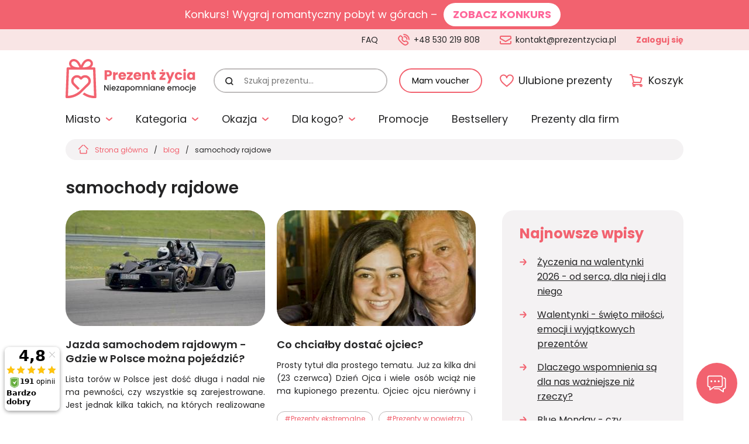

--- FILE ---
content_type: text/html; charset=utf-8
request_url: https://www.prezentzycia.pl/pl/samochody-rajdowe
body_size: 14778
content:
<!DOCTYPE html>
<html lang="pl-PL">
<head>
    <meta http-equiv="Content-type" content="text/html; charset=utf-8" />
    <meta name="viewport" content="width=device-width, initial-scale=1.0" />
    <title>samochody rajdowe</title>
    <meta name="description" content="samochody rajdowe" />
    <meta name="keywords" content="samochody rajdowe" />
    <link rel="canonical" href="https://www.prezentzycia.pl/pl/samochody-rajdowe">
    
    <link href="/favicon.ico" type="image/x-icon" rel="icon" />
    <link rel="preconnect" href="https://fonts.googleapis.com">
    <link rel="preconnect" href="https://fonts.gstatic.com" crossorigin>
    <link href="https://fonts.googleapis.com/css2?family=Poppins:ital,wght@0,100;0,200;0,300;0,400;0,500;0,600;0,700;0,800;0,900;1,100;1,200;1,300;1,400;1,500;1,600;1,700;1,800;1,900&display=swap" rel="stylesheet">
    <script src="https://www.google.com/recaptcha/api.js?onload=onloadRecaptchaCallback&render=explicit" async="" defer=""></script>
    <script src="/js/js.js?v=6.22"></script>
    <link rel="stylesheet" href="/css/chosen.css" type="text/css">
    <link rel="stylesheet" href="/css/swiper-bundle.min.css">
    <link rel="stylesheet" href="/css/animate.min.css">
    <link rel="stylesheet" href="/css/global.css" type="text/css">
    <link rel="stylesheet" href="/css/blog.css" type="text/css">
    <script>
        $(function(){
            //cookiesBox('pl','1');
        });
    </script>
    <!-- Bing -->
<script>
  (function(w,d,t,r,u)
  {
    var f,n,i;
    w[u]=w[u]||[],f=function()
    {
      var o={ti:"27036081"};
      o.q=w[u],w[u]=new UET(o),w[u].push("pageLoad")
    },
    n=d.createElement(t),n.src=r,n.async=1,n.onload=n.onreadystatechange=function()
    {
      var s=this.readyState;
      s&&s!=="loaded"&&s!=="complete"||(f(),n.onload=n.onreadystatechange=null)
    },
    i=d.getElementsByTagName(t)[0],i.parentNode.insertBefore(n,i)
  })
  (window,document,"script","//bat.bing.com/bat.js","uetq");
</script><!-- Facebook Pixel Code -->
<script>
  !function(f,b,e,v,n,t,s)
  {if(f.fbq)return;n=f.fbq=function(){n.callMethod?
  n.callMethod.apply(n,arguments):n.queue.push(arguments)};
  if(!f._fbq)f._fbq=n;n.push=n;n.loaded=!0;n.version='2.0';
  n.queue=[];t=b.createElement(e);t.async=!0;
  t.src=v;s=b.getElementsByTagName(e)[0];
  s.parentNode.insertBefore(t,s)}(window, document,'script',
  'https://connect.facebook.net/en_US/fbevents.js');
  fbq('init', '245106836091495');
  fbq('track', 'PageView');
</script>
<!-- End Facebook Pixel Code --><script>(function(w,d,s,i,dl){w._ceneo = w._ceneo || function () {
w._ceneo.e = w._ceneo.e || []; w._ceneo.e.push(arguments); };
w._ceneo.e = w._ceneo.e || [];dl=dl===undefined?"dataLayer":dl;
const f = d.getElementsByTagName(s)[0], j = d.createElement(s);
j.defer = true;
j.src = "https://ssl.ceneo.pl/ct/v5/script.js?accountGuid=" + i + "&t=" +
Date.now() + (dl ? "&dl=" + dl : ''); f.parentNode.insertBefore(j, f);
})(window, document, "script", "6e3797d5-0532-4b55-a96a-ffa523c6a235");</script>
</head>
<body>

<div class="kl-info-box" style="
    color: #ffffff;
    background: #F2626F;">
<div class="wrapper">
<div class="kl-info"><span style="color:#FFFFFF">Konkurs! Wygraj romantyczny pobyt w górach – </span><a href="http://www.prezentzycia.pl/pl/konkurs-na-walentynki-wygraj-weekend-w-gorach-dla-dwojga" style="
                  background-color:#FFFFFF;
                  color:#ff6699;
                  padding:6px 16px;
                  border-radius:20px;
                  text-decoration:none;
                  font-weight:bold;
                  display:inline-block;
                  margin:0 6px;
               ">ZOBACZ KONKURS</a></div>
</div>
</div>

<header>
    <div class="header-top">
        <div class="wrapper">
            <div class="header-top-left">
                <div>Voucher ważny <strong>ZAWSZE*</strong></div>
            </div>
            <div class="header-top-right">
                <div class="h-1">
                    <a href="/pl/faq">FAQ</a>
                </div>
                <div class="h-2">
                    <a href="tel:+48530219808" class="phone">+48 530 219 808</a>
                </div>
                <div class="h-3">
                    <a href="mailto:kontakt@prezentzycia.pl" class="mail">kontakt@prezentzycia.pl</a>
                </div>
                <div class="h-4">
    
        <a href="/pl/logowanie" class="log">Zaloguj się</a>

    </div>
            </div>
        </div>
    </div>
    <div class="header-center">
        <div class="wrapper">
            <div class="row-box">
                <div class="col-box logo-content">
                    <a href="/" class="logo"><img src="/img/logo.svg" alt="Prezent Życia - niezapomniane emocje"></a>
                </div>
                <div class="col-box search-content">
                    <div class="search-box">
                        <form action="/" method="post" id="searching">
                            <input type="hidden" name="m" value="szukaj">
                            <input type="hidden" name="l" value="pl">
                            <label class="sr-only">Szukaj prezentu:</label>
                            <button type="submit"></button>
                            <input type="text" name="fraza" id="fraza" placeholder="Szukaj prezentu..." class="ui-autocomplete-input" autocomplete="off">
                        </form>
                    </div>
                </div>
                <div class="col-box col-box-voucher">
    <a href="/pl/rezerwacja" class="btn-1">Mam voucher</a>
</div>
<div class="col-box col-box-favourite">
    <a href="/pl/ulubione" class="btn-favourite">Ulubione prezenty</a>
</div>
<div class="col-box col-box-basket">
            <a href="/pl/koszyk" class="btn-basket">Koszyk</a>
    </div>
            </div>
        </div>
    </div>
    <div class="header-bottom">
        <div class="wrapper">
            <div class="main-menu">
                <a href="" class="ss-close">Zamknij menu</a>
                <ul><li class="li-submenu-1 li-submenu-1-1 miasto"><a class="a01" href="/pl/szukaj">Miasto</a><div class="ss-submenu-box ss-submenu-box-1">    <div class="ss-row-box">        <div class="ss-col-left">            <div class="ss-menu ss-menu-1"><div class="ss-menu-link">
                                                <a href="/pl/s/prezent-warszawa">Warszawa</a>
                                                
                                            </div><div class="ss-menu-link">
                                                <a href="/pl/s/prezent-katowice">Katowice</a>
                                                
                                            </div><div class="ss-menu-link">
                                                <a href="/pl/s/prezent-krakow">Kraków</a>
                                                
                                            </div><div class="ss-menu-link">
                                                <a href="/pl/s/prezent-poznan">Poznań</a>
                                                
                                            </div><div class="ss-menu-link">
                                                <a href="/pl/s/prezent-trojmiasto">Trójmiasto</a>
                                                
                                            </div><div class="ss-menu-link">
                                                <a href="/pl/s/prezent-wroclaw">Wrocław</a>
                                                
                                            </div><div class="ss-menu-link">
                                                <a href="javascript:void(0);">&nbsp;</a>
                                            </div><div class="ss-menu-link">
                                                <a href="/pl/s/atrakcje-barcelona">BARCELONA</a>
                                                
                                            </div><div class="ss-menu-link">
                                                <a href="/pl/s/atrakcje-slowacja">SŁOWACJA</a>
                                                
                                            </div><div class="ss-menu-link">
                                                <a href="/pl/s/wakacje-slowenia">SŁOWENIA</a>
                                                
                                            </div></div></div>        <div class="ss-col-left">            <div class="ss-menu ss-menu-1"><div class="ss-menu-link">
                                                <a href="/pl/s/berlin">Berlin</a>
                                                
                                            </div><div class="ss-menu-link">
                                                <a href="/pl/s/prezent-bialystok">Białystok</a>
                                                
                                            </div><div class="ss-menu-link">
                                                <a href="/pl/s/prezent-bielsko-biala">Bielsko Biała</a>
                                                
                                            </div><div class="ss-menu-link">
                                                <a href="/pl/s/prezent-bydgoszcz">Bydgoszcz</a>
                                                
                                            </div><div class="ss-menu-link">
                                                <a href="/pl/s/prezent-czestochowa">Częstochowa</a>
                                                
                                            </div><div class="ss-menu-link">
                                                <a href="/pl/s/elblag">Elbląg</a>
                                                
                                            </div><div class="ss-menu-link">
                                                <a href="/pl/s/prezent-gliwice">Gliwice</a>
                                                
                                            </div><div class="ss-menu-link">
                                                <a href="/pl/k/jelenia-gora">Jelenia Góra</a>
                                                
                                            </div><div class="ss-menu-link">
                                                <a href="/pl/s/prezent-gorzow-wielkopolski">Gorzów Wielkopolski</a>
                                                
                                            </div><div class="ss-menu-link">
                                                <a href="/pl/s/prezent-kielce">Kielce</a>
                                                
                                            </div><div class="ss-menu-link">
                                                <a href="/pl/s/prezent-koszalin">Koszalin</a>
                                                
                                            </div><div class="ss-menu-link">
                                                <a href="/pl/s/prezent-kolobrzeg">Kołobrzeg</a>
                                                
                                            </div><div class="ss-menu-link">
                                                <a href="/pl/s/prezent-lublin">Lublin</a>
                                                
                                            </div><div class="ss-menu-link">
                                                <a href="/pl/s/prezent-krynica-zdroj">Krynica Zdrój</a>
                                                
                                            </div><div class="ss-menu-link">
                                                <a href="/pl/s/prezent-lodz">Łódź</a>
                                                
                                            </div><div class="ss-menu-link">
                                                <a href="/pl/s/prezent-leszno">Leszno</a>
                                                
                                            </div><div class="ss-menu-link">
                                                <a href="/pl/s/nowy-sacz">Nowy Sącz</a>
                                                
                                            </div></div></div>        <div class="ss-col-left">            <div class="ss-menu ss-menu-1"><div class="ss-menu-link">
                                                <a href="/pl/s/prezent-ostrow-wielkopolski">Ostrów Wielkopolski</a>
                                                
                                            </div><div class="ss-menu-link">
                                                <a href="/pl/s/prezent-pila">Piła</a>
                                                
                                            </div><div class="ss-menu-link">
                                                <a href="/pl/s/prezent-walbrzych">Wałbrzych</a>
                                                
                                            </div><div class="ss-menu-link">
                                                <a href="/pl/s/nowy-targ">Nowy Targ</a>
                                                
                                            </div><div class="ss-menu-link">
                                                <a href="/pl/s/prezent-olsztyn">Olsztyn</a>
                                                
                                            </div><div class="ss-menu-link">
                                                <a href="/pl/s/prezent-opole">Opole</a>
                                                
                                            </div><div class="ss-menu-link">
                                                <a href="/pl/s/polwysep-helski">Półwysep Helski</a>
                                                
                                            </div><div class="ss-menu-link">
                                                <a href="/pl/s/radom">Radom</a>
                                                
                                            </div><div class="ss-menu-link">
                                                <a href="/pl/s/prezent-rybnik">Rybnik</a>
                                                
                                            </div><div class="ss-menu-link">
                                                <a href="/pl/s/prezent-rzeszow">Rzeszów</a>
                                                
                                            </div><div class="ss-menu-link">
                                                <a href="/pl/s/prezent-siedlce">Siedlce</a>
                                                
                                            </div><div class="ss-menu-link">
                                                <a href="/pl/s/prezent-sosnowiec">Sosnowiec</a>
                                                
                                            </div><div class="ss-menu-link">
                                                <a href="/pl/s/prezent-szczecin">Szczecin</a>
                                                
                                            </div><div class="ss-menu-link">
                                                <a href="/pl/s/prezent-torun">Toruń</a>
                                                
                                            </div><div class="ss-menu-link">
                                                <a href="/pl/s/wisla">Wisła</a>
                                                
                                            </div><div class="ss-menu-link">
                                                <a href="/pl/s/zakopane">Zakopane</a>
                                                
                                            </div><div class="ss-menu-link">
                                                <a href="/pl/s/zielona-gora">Zielona Góra</a>
                                                
                                            </div></div></div></div></div></li><li class="li-submenu-1"><a class="a02" href="#">Kategoria</a><div class="ss-submenu-box"><div class="ss-row-box"><div class="ss-col-left"><div class="ss-menu"><div class="ss-menu-link ss-menu-href"><a href="/pl/szukaj" class="1">Wszystkie kategorie</a></div><div class="ss-menu-link"><a href="/pl/k/za-kierownica" class="2">Za kierownicą</a></div><div class="ss-menu-link"><a href="/pl/k/dla-aktywnych" class="3">Dla aktywnych</a></div><div class="ss-menu-link"><a href="/pl/k/w-powietrzu" class="4">W powietrzu</a></div><div class="ss-menu-link ss-menu-href"><a href="/pl/k/ekstremalne-prezenty" class="5">Ekstremalne prezenty</a></div><div class="ss-menu-link"><a href="/pl/k/wiatr-i-woda" class="6">Wiatr i woda</a></div><div class="ss-menu-link ss-menu-href"><a href="/pl/k/dla-dzieci" class="7">Dla dzieci</a></div><div class="ss-menu-link"><a href="/pl/k/pakiety" class="8">Pakiety Prezentowe</a></div><div class="ss-menu-link"><a href="/pl/k/relaks-i-uroda" class="9">Relaks i uroda</a></div><div class="ss-menu-link"><a href="/pl/k/kreatywne" class="10">Kreatywne</a></div></div></div><div class="ss-col-right"><div class="ss-cont-boxes"><div class="ss-cont-box ss-cont-2">
                                                <div class="ss-main-link"><a href="/pl/k/za-kierownica">Za kierownicą</a></div>
                                                
                                                
                <div class="ss-boxes-1 ss-boxes-1-wszystkie">
                    <div class="ss-row-box-1">
                        <div class="ss-col-box-1 " style="width: 100%;">
                            <div class="ss-box-1" style="padding: 5px 0px 0px 0px;display: flex;align-items: center;">
                                    <a class="ss-box-1-link-wszystkie" href="/pl/k/za-kierownica">
                                        <div class="ss-image" style="height: 54px">
                                            <img src="/img/icons/50fff.svg" style="width: 80px;height: 48px;">
                                        </div>
                                        <div class="ss-main-link-wszystkie" style="padding: 0px;display: block;">
                                                <a href="/pl/k/za-kierownica" style="background: unset; padding-left: 0px;font-weight:500;">Wszystkie: Za&nbsp;kierownicą</a>
                                        </div>
                                    </a>
                            </div>
                        </div>
                    </div>
                </div>            
            
                                                
                                                <div class="ss-boxes-1">
                                                    <div class="ss-row-box-1"><div class="ss-col-box-1 ">
                                                            <div class="ss-box-1">
                                                                <a href="/pl/k/ciezarowe">
                                                                    <div class="ss-image"><img src="/img/bx_loader.gif" class="lazy" data-src="/img/kategorie/2/2016_12/11183.jpg" alt="Ciężarowe" style="width: 80px;"></div>
                                                                    <div class="ss-txt">Ciężarowe</div>
                                                                </a>
                                                            </div>
                                                        </div><div class="ss-col-box-1 ">
                                                            <div class="ss-box-1">
                                                                <a href="/pl/k/doskonalenie-jazdy">
                                                                    <div class="ss-image"><img src="/img/bx_loader.gif" class="lazy" data-src="/img/kategorie/2/2016_12/11184.jpg" alt="Doskonalenie jazdy" style="width: 80px;"></div>
                                                                    <div class="ss-txt">Doskonalenie jazdy</div>
                                                                </a>
                                                            </div>
                                                        </div><div class="ss-col-box-1 ">
                                                            <div class="ss-box-1">
                                                                <a href="/pl/k/gokarty">
                                                                    <div class="ss-image"><img src="/img/bx_loader.gif" class="lazy" data-src="/img/kategorie/2/2016_12/11185.jpg" alt="Gokarty" style="width: 80px;"></div>
                                                                    <div class="ss-txt">Gokarty</div>
                                                                </a>
                                                            </div>
                                                        </div><div class="ss-col-box-1 ">
                                                            <div class="ss-box-1">
                                                                <a href="/pl/k/jazda-samochodem-rajdowym">
                                                                    <div class="ss-image"><img src="/img/bx_loader.gif" class="lazy" data-src="/img/kategorie/2/2016_12/11186.jpg" alt="Jazda samochodem rajdowym" style="width: 80px;"></div>
                                                                    <div class="ss-txt">Jazda samochodem rajdowym</div>
                                                                </a>
                                                            </div>
                                                        </div><div class="ss-col-box-1 ">
                                                            <div class="ss-box-1">
                                                                <a href="/pl/k/maszyny-budowlane">
                                                                    <div class="ss-image"><img src="/img/bx_loader.gif" class="lazy" data-src="/img/kategorie/2/2016_12/11187.jpg" alt="Maszyny budowlane" style="width: 80px;"></div>
                                                                    <div class="ss-txt">Maszyny budowlane</div>
                                                                </a>
                                                            </div>
                                                        </div><div class="ss-col-box-1 ">
                                                            <div class="ss-box-1">
                                                                <a href="/pl/k/motocykle">
                                                                    <div class="ss-image"><img src="/img/bx_loader.gif" class="lazy" data-src="/img/kategorie/2/2016_12/11188.jpg" alt="Motocykle" style="width: 80px;"></div>
                                                                    <div class="ss-txt">Motocykle</div>
                                                                </a>
                                                            </div>
                                                        </div><div class="ss-col-box-1 ">
                                                            <div class="ss-box-1">
                                                                <a href="/pl/k/off-road">
                                                                    <div class="ss-image"><img src="/img/bx_loader.gif" class="lazy" data-src="/img/kategorie/2/2016_12/11189.jpg" alt="Off Road" style="width: 80px;"></div>
                                                                    <div class="ss-txt">Off Road</div>
                                                                </a>
                                                            </div>
                                                        </div><div class="ss-col-box-1 ">
                                                            <div class="ss-box-1">
                                                                <a href="/pl/k/osobliwe">
                                                                    <div class="ss-image"><img src="/img/bx_loader.gif" class="lazy" data-src="/img/kategorie/2/2016_12/11190.jpg" alt="Osobliwe" style="width: 80px;"></div>
                                                                    <div class="ss-txt">Osobliwe</div>
                                                                </a>
                                                            </div>
                                                        </div><div class="ss-col-box-1 ">
                                                            <div class="ss-box-1">
                                                                <a href="/pl/k/pojazdy-militarne">
                                                                    <div class="ss-image"><img src="/img/bx_loader.gif" class="lazy" data-src="/img/kategorie/2/2016_12/11191.jpg" alt="Pojazdy militarne" style="width: 80px;"></div>
                                                                    <div class="ss-txt">Pojazdy militarne</div>
                                                                </a>
                                                            </div>
                                                        </div><div class="ss-col-box-1 ">
                                                            <div class="ss-box-1">
                                                                <a href="/pl/k/quady-i-buggy">
                                                                    <div class="ss-image"><img src="/img/bx_loader.gif" class="lazy" data-src="/img/kategorie/2/2016_12/11192.jpg" alt="Quady i buggy" style="width: 80px;"></div>
                                                                    <div class="ss-txt">Quady i buggy</div>
                                                                </a>
                                                            </div>
                                                        </div><div class="ss-col-box-1 ">
                                                            <div class="ss-box-1">
                                                                <a href="/pl/k/szkola-jazdy-rajdowej">
                                                                    <div class="ss-image"><img src="/img/bx_loader.gif" class="lazy" data-src="/img/kategorie/2/2016_12/11193.jpg" alt="Szkoła jazdy rajdowej" style="width: 80px;"></div>
                                                                    <div class="ss-txt">Szkoła jazdy rajdowej</div>
                                                                </a>
                                                            </div>
                                                        </div></div></div></div><div class="ss-cont-box ss-cont-3">
                                                <div class="ss-main-link"><a href="/pl/k/dla-aktywnych">Dla aktywnych</a></div>
                                                
                                                
                <div class="ss-boxes-1 ss-boxes-1-wszystkie">
                    <div class="ss-row-box-1">
                        <div class="ss-col-box-1 " style="width: 100%;">
                            <div class="ss-box-1" style="padding: 5px 0px 0px 0px;display: flex;align-items: center;">
                                    <a class="ss-box-1-link-wszystkie" href="/pl/k/dla-aktywnych">
                                        <div class="ss-image" style="height: 54px">
                                            <img src="/img/icons/50fff.svg" style="width: 80px;height: 48px;">
                                        </div>
                                        <div class="ss-main-link-wszystkie" style="padding: 0px;display: block;">
                                                <a href="/pl/k/dla-aktywnych" style="background: unset; padding-left: 0px;font-weight:500;">Wszystkie: Dla&nbsp;aktywnych</a>
                                        </div>
                                    </a>
                            </div>
                        </div>
                    </div>
                </div>            
            
                                                
                                                <div class="ss-boxes-1">
                                                    <div class="ss-row-box-1"><div class="ss-col-box-1 ">
                                                            <div class="ss-box-1">
                                                                <a href="/pl/k/golf">
                                                                    <div class="ss-image"><img src="/img/bx_loader.gif" class="lazy" data-src="/img/kategorie/2/2016_12/11171.jpg" alt="Golf" style="width: 80px;"></div>
                                                                    <div class="ss-txt">Golf</div>
                                                                </a>
                                                            </div>
                                                        </div><div class="ss-col-box-1 ">
                                                            <div class="ss-box-1">
                                                                <a href="/pl/k/jazda-konna">
                                                                    <div class="ss-image"><img src="/img/bx_loader.gif" class="lazy" data-src="/img/icons/50.svg" alt="Jazda konna" style="width: 80px; height: 54px;"></div>
                                                                    <div class="ss-txt">Jazda konna</div>
                                                                </a>
                                                            </div>
                                                        </div><div class="ss-col-box-1 ">
                                                            <div class="ss-box-1">
                                                                <a href="/pl/k/obozy-kondycyjne">
                                                                    <div class="ss-image"><img src="/img/bx_loader.gif" class="lazy" data-src="/img/kategorie/2/2016_12/11172.jpg" alt="Obozy kondycyjne i obozy przetrwania" style="width: 80px;"></div>
                                                                    <div class="ss-txt">Obozy kondycyjne i obozy przetrwania</div>
                                                                </a>
                                                            </div>
                                                        </div><div class="ss-col-box-1 ">
                                                            <div class="ss-box-1">
                                                                <a href="/pl/k/paintball">
                                                                    <div class="ss-image"><img src="/img/bx_loader.gif" class="lazy" data-src="/img/kategorie/2/2016_12/11173.jpg" alt="Paintball" style="width: 80px;"></div>
                                                                    <div class="ss-txt">Paintball</div>
                                                                </a>
                                                            </div>
                                                        </div><div class="ss-col-box-1 ">
                                                            <div class="ss-box-1">
                                                                <a href="/pl/k/przygoda">
                                                                    <div class="ss-image"><img src="/img/bx_loader.gif" class="lazy" data-src="/img/kategorie/2/2016_12/11174.jpg" alt="Przygoda" style="width: 80px;"></div>
                                                                    <div class="ss-txt">Przygoda</div>
                                                                </a>
                                                            </div>
                                                        </div><div class="ss-col-box-1 ">
                                                            <div class="ss-box-1">
                                                                <a href="/pl/k/strzelanie-i-lucznictwo">
                                                                    <div class="ss-image"><img src="/img/bx_loader.gif" class="lazy" data-src="/img/kategorie/2/2016_12/11175.jpg" alt="Strzelanie i łucznictwo" style="width: 80px;"></div>
                                                                    <div class="ss-txt">Strzelanie i łucznictwo</div>
                                                                </a>
                                                            </div>
                                                        </div><div class="ss-col-box-1 ">
                                                            <div class="ss-box-1">
                                                                <a href="/pl/k/wspinaczka">
                                                                    <div class="ss-image"><img src="/img/bx_loader.gif" class="lazy" data-src="/img/kategorie/2/2016_12/11177.jpg" alt="Wspinaczka" style="width: 80px;"></div>
                                                                    <div class="ss-txt">Wspinaczka</div>
                                                                </a>
                                                            </div>
                                                        </div><div class="ss-col-box-1 ">
                                                            <div class="ss-box-1">
                                                                <a href="/pl/k/wycieczki-z-przewodnikiem">
                                                                    <div class="ss-image"><img src="/img/bx_loader.gif" class="lazy" data-src="/img/kategorie/2/2016_12/11178.jpg" alt="Wycieczki z przewodnikiem" style="width: 80px;"></div>
                                                                    <div class="ss-txt">Wycieczki z przewodnikiem</div>
                                                                </a>
                                                            </div>
                                                        </div></div></div></div><div class="ss-cont-box ss-cont-4">
                                                <div class="ss-main-link"><a href="/pl/k/w-powietrzu">W powietrzu</a></div>
                                                
                                                
                <div class="ss-boxes-1 ss-boxes-1-wszystkie">
                    <div class="ss-row-box-1">
                        <div class="ss-col-box-1 " style="width: 100%;">
                            <div class="ss-box-1" style="padding: 5px 0px 0px 0px;display: flex;align-items: center;">
                                    <a class="ss-box-1-link-wszystkie" href="/pl/k/w-powietrzu">
                                        <div class="ss-image" style="height: 54px">
                                            <img src="/img/icons/50fff.svg" style="width: 80px;height: 48px;">
                                        </div>
                                        <div class="ss-main-link-wszystkie" style="padding: 0px;display: block;">
                                                <a href="/pl/k/w-powietrzu" style="background: unset; padding-left: 0px;font-weight:500;">Wszystkie: W&nbsp;powietrzu</a>
                                        </div>
                                    </a>
                            </div>
                        </div>
                    </div>
                </div>            
            
                                                
                                                <div class="ss-boxes-1">
                                                    <div class="ss-row-box-1"><div class="ss-col-box-1 ">
                                                            <div class="ss-box-1">
                                                                <a href="/pl/k/bungee-i-skoki-z-wysokosci">
                                                                    <div class="ss-image"><img src="/img/bx_loader.gif" class="lazy" data-src="/img/kategorie/2/2016_12/11179.jpg" alt="Bungee i skoki z wysokości" style="width: 80px;"></div>
                                                                    <div class="ss-txt">Bungee i skoki z wysokości</div>
                                                                </a>
                                                            </div>
                                                        </div><div class="ss-col-box-1 ">
                                                            <div class="ss-box-1">
                                                                <a href="/pl/k/loty-awionetka">
                                                                    <div class="ss-image"><img src="/img/bx_loader.gif" class="lazy" data-src="/img/kategorie/2/2016_12/11181.jpg" alt="Loty awionetką" style="width: 80px;"></div>
                                                                    <div class="ss-txt">Loty awionetką</div>
                                                                </a>
                                                            </div>
                                                        </div><div class="ss-col-box-1 ">
                                                            <div class="ss-box-1">
                                                                <a href="/pl/k/loty-balonowe">
                                                                    <div class="ss-image"><img src="/img/bx_loader.gif" class="lazy" data-src="/img/kategorie/2/2016_12/11180.jpg" alt="Loty balonem" style="width: 80px;"></div>
                                                                    <div class="ss-txt">Loty balonem</div>
                                                                </a>
                                                            </div>
                                                        </div><div class="ss-col-box-1 ">
                                                            <div class="ss-box-1">
                                                                <a href="/pl/k/loty-helikopterem-i-wiatrakowcem">
                                                                    <div class="ss-image"><img src="/img/bx_loader.gif" class="lazy" data-src="/img/kategorie/2/2024_02/29726.jpg" alt="Loty helikopterem i wiatrakowcem" style="width: 80px;"></div>
                                                                    <div class="ss-txt">Loty helikopterem i wiatrakowcem</div>
                                                                </a>
                                                            </div>
                                                        </div><div class="ss-col-box-1 ">
                                                            <div class="ss-box-1">
                                                                <a href="/pl/k/loty-szybowcem-i-motoszybowcem">
                                                                    <div class="ss-image"><img src="/img/bx_loader.gif" class="lazy" data-src="/img/kategorie/2/2024_02/29725.jpg" alt="Loty szybowcem i motoszybowcem" style="width: 80px;"></div>
                                                                    <div class="ss-txt">Loty szybowcem i motoszybowcem</div>
                                                                </a>
                                                            </div>
                                                        </div><div class="ss-col-box-1 ">
                                                            <div class="ss-box-1">
                                                                <a href="/pl/k/paralotnie-i-motolotnie">
                                                                    <div class="ss-image"><img src="/img/bx_loader.gif" class="lazy" data-src="/img/kategorie/2/2016_12/11167.jpg" alt="Paralotnie i motolotnie" style="width: 80px;"></div>
                                                                    <div class="ss-txt">Paralotnie i motolotnie</div>
                                                                </a>
                                                            </div>
                                                        </div><div class="ss-col-box-1 ">
                                                            <div class="ss-box-1">
                                                                <a href="/pl/k/skoki-spadochronowe">
                                                                    <div class="ss-image"><img src="/img/bx_loader.gif" class="lazy" data-src="/img/kategorie/2/2016_12/11182.jpg" alt="Skoki spadochronowe" style="width: 80px;"></div>
                                                                    <div class="ss-txt">Skoki spadochronowe</div>
                                                                </a>
                                                            </div>
                                                        </div></div></div></div><div class="ss-cont-box ss-cont-6">
                                                <div class="ss-main-link"><a href="/pl/k/wiatr-i-woda">Wiatr i woda</a></div>
                                                
                                                
                <div class="ss-boxes-1 ss-boxes-1-wszystkie">
                    <div class="ss-row-box-1">
                        <div class="ss-col-box-1 " style="width: 100%;">
                            <div class="ss-box-1" style="padding: 5px 0px 0px 0px;display: flex;align-items: center;">
                                    <a class="ss-box-1-link-wszystkie" href="/pl/k/wiatr-i-woda">
                                        <div class="ss-image" style="height: 54px">
                                            <img src="/img/icons/50fff.svg" style="width: 80px;height: 48px;">
                                        </div>
                                        <div class="ss-main-link-wszystkie" style="padding: 0px;display: block;">
                                                <a href="/pl/k/wiatr-i-woda" style="background: unset; padding-left: 0px;font-weight:500;">Wszystkie: Wiatr&nbsp;i&nbsp;woda</a>
                                        </div>
                                    </a>
                            </div>
                        </div>
                    </div>
                </div>            
            
                                                
                                                <div class="ss-boxes-1">
                                                    <div class="ss-row-box-1"><div class="ss-col-box-1 ">
                                                            <div class="ss-box-1">
                                                                <a href="/pl/k/nurkowanie">
                                                                    <div class="ss-image"><img src="/img/bx_loader.gif" class="lazy" data-src="/img/kategorie/2/2016_12/11166.jpg" alt="Nurkowanie" style="width: 80px;"></div>
                                                                    <div class="ss-txt">Nurkowanie</div>
                                                                </a>
                                                            </div>
                                                        </div><div class="ss-col-box-1 ">
                                                            <div class="ss-box-1">
                                                                <a href="/pl/k/rafting">
                                                                    <div class="ss-image"><img src="/img/bx_loader.gif" class="lazy" data-src="/img/kategorie/2/2016_12/11168.jpg" alt="Rafting" style="width: 80px;"></div>
                                                                    <div class="ss-txt">Rafting</div>
                                                                </a>
                                                            </div>
                                                        </div><div class="ss-col-box-1 ">
                                                            <div class="ss-box-1">
                                                                <a href="/pl/k/skutery-wodne-i-flyboard">
                                                                    <div class="ss-image"><img src="/img/bx_loader.gif" class="lazy" data-src="/img/kategorie/2/2016_12/11169.jpg" alt="Skutery wodne i flyboard" style="width: 80px;"></div>
                                                                    <div class="ss-txt">Skutery wodne i flyboard</div>
                                                                </a>
                                                            </div>
                                                        </div><div class="ss-col-box-1 ">
                                                            <div class="ss-box-1">
                                                                <a href="/pl/k/windsurfing-i-kitesurfing">
                                                                    <div class="ss-image"><img src="/img/bx_loader.gif" class="lazy" data-src="/img/kategorie/2/2016_12/11170.jpg" alt="Windsurfing, kitesurfing i jetsurfing" style="width: 80px;"></div>
                                                                    <div class="ss-txt">Windsurfing, kitesurfing i jetsurfing</div>
                                                                </a>
                                                            </div>
                                                        </div></div></div></div><div class="ss-cont-box ss-cont-8">
                                                <div class="ss-main-link"><a href="/pl/k/pakiety">Pakiety Prezentowe</a></div>
                                                
                                                
                <div class="ss-boxes-1 ss-boxes-1-wszystkie">
                    <div class="ss-row-box-1">
                        <div class="ss-col-box-1 " style="width: 100%;">
                            <div class="ss-box-1" style="padding: 5px 0px 0px 0px;display: flex;align-items: center;">
                                    <a class="ss-box-1-link-wszystkie" href="/pl/k/pakiety">
                                        <div class="ss-image" style="height: 54px">
                                            <img src="/img/icons/50fff.svg" style="width: 80px;height: 48px;">
                                        </div>
                                        <div class="ss-main-link-wszystkie" style="padding: 0px;display: block;">
                                                <a href="/pl/k/pakiety" style="background: unset; padding-left: 0px;font-weight:500;">Wszystkie: Pakiety&nbsp;Prezentowe</a>
                                        </div>
                                    </a>
                            </div>
                        </div>
                    </div>
                </div>            
            
                                                
                                                <div class="ss-boxes-1">
                                                    <div class="ss-row-box-1"><div class="ss-col-box-1 ss-col-box-1-50procent">
                                                            <div class="ss-box-1">
                                                                <a href="/pl/k/pakiety-dla-niezdecydowanych">
                                                                    <div class="ss-image"><img src="/img/bx_loader.gif" class="lazy" data-src="/img/kategorie/2/2016_12/11208.jpg" alt="Pakiety dla niezdecydowanych" style="width: 80px;"></div>
                                                                    <div class="ss-txt">Pakiety dla niezdecydowanych</div>
                                                                </a>
                                                            </div>
                                                        </div><div class="ss-col-box-1 ss-col-box-1-50procent">
                                                            <div class="ss-box-1">
                                                                <a href="/pl/k/zestawy-prezentowe">
                                                                    <div class="ss-image"><img src="/img/bx_loader.gif" class="lazy" data-src="/img/kategorie/2/2016_12/11209.jpg" alt="Zestawy Prezentowe" style="width: 80px;"></div>
                                                                    <div class="ss-txt">Zestawy Prezentowe</div>
                                                                </a>
                                                            </div>
                                                        </div></div></div></div><div class="ss-cont-box ss-cont-9">
                                                <div class="ss-main-link"><a href="/pl/k/relaks-i-uroda">Relaks i uroda</a></div>
                                                
                                                
                <div class="ss-boxes-1 ss-boxes-1-wszystkie">
                    <div class="ss-row-box-1">
                        <div class="ss-col-box-1 " style="width: 100%;">
                            <div class="ss-box-1" style="padding: 5px 0px 0px 0px;display: flex;align-items: center;">
                                    <a class="ss-box-1-link-wszystkie" href="/pl/k/relaks-i-uroda">
                                        <div class="ss-image" style="height: 54px">
                                            <img src="/img/icons/50fff.svg" style="width: 80px;height: 48px;">
                                        </div>
                                        <div class="ss-main-link-wszystkie" style="padding: 0px;display: block;">
                                                <a href="/pl/k/relaks-i-uroda" style="background: unset; padding-left: 0px;font-weight:500;">Wszystkie: Relaks&nbsp;i&nbsp;uroda</a>
                                        </div>
                                    </a>
                            </div>
                        </div>
                    </div>
                </div>            
            
                                                
                                                <div class="ss-boxes-1">
                                                    <div class="ss-row-box-1"><div class="ss-col-box-1 ">
                                                            <div class="ss-box-1">
                                                                <a href="/pl/k/degustacje">
                                                                    <div class="ss-image"><img src="/img/bx_loader.gif" class="lazy" data-src="/img/kategorie/2/2016_12/11194.jpg" alt="Degustacje" style="width: 80px;"></div>
                                                                    <div class="ss-txt">Degustacje</div>
                                                                </a>
                                                            </div>
                                                        </div><div class="ss-col-box-1 ">
                                                            <div class="ss-box-1">
                                                                <a href="/pl/k/dla-pupila">
                                                                    <div class="ss-image"><img src="/img/bx_loader.gif" class="lazy" data-src="/img/kategorie/2/2016_12/11195.jpg" alt="Dla pupila" style="width: 80px;"></div>
                                                                    <div class="ss-txt">Dla pupila</div>
                                                                </a>
                                                            </div>
                                                        </div><div class="ss-col-box-1 ">
                                                            <div class="ss-box-1">
                                                                <a href="/pl/k/fitness">
                                                                    <div class="ss-image"><img src="/img/bx_loader.gif" class="lazy" data-src="/img/kategorie/2/2016_12/11196.jpg" alt="Fitness i siłownia" style="width: 80px;"></div>
                                                                    <div class="ss-txt">Fitness i siłownia</div>
                                                                </a>
                                                            </div>
                                                        </div><div class="ss-col-box-1 ">
                                                            <div class="ss-box-1">
                                                                <a href="/pl/k/kolacje-i-wieczory-we-dwoje">
                                                                    <div class="ss-image"><img src="/img/bx_loader.gif" class="lazy" data-src="/img/kategorie/2/2016_12/11197.jpg" alt="Kolacje i wieczory we dwoje" style="width: 80px;"></div>
                                                                    <div class="ss-txt">Kolacje i wieczory we dwoje</div>
                                                                </a>
                                                            </div>
                                                        </div><div class="ss-col-box-1 ">
                                                            <div class="ss-box-1">
                                                                <a href="/pl/k/masaze-i-zabiegi-kosmetyczne">
                                                                    <div class="ss-image"><img src="/img/bx_loader.gif" class="lazy" data-src="/img/kategorie/2/2016_12/11198.jpg" alt="Masaże" style="width: 80px;"></div>
                                                                    <div class="ss-txt">Masaże</div>
                                                                </a>
                                                            </div>
                                                        </div><div class="ss-col-box-1 ">
                                                            <div class="ss-box-1">
                                                                <a href="/pl/k/pobyty-weekendowe">
                                                                    <div class="ss-image"><img src="/img/bx_loader.gif" class="lazy" data-src="/img/kategorie/2/2016_12/11199.jpg" alt="Pobyty weekendowe" style="width: 80px;"></div>
                                                                    <div class="ss-txt">Pobyty weekendowe</div>
                                                                </a>
                                                            </div>
                                                        </div><div class="ss-col-box-1 ">
                                                            <div class="ss-box-1">
                                                                <a href="/pl/k/seanse-relaksacyjne">
                                                                    <div class="ss-image"><img src="/img/bx_loader.gif" class="lazy" data-src="/img/kategorie/2/2016_12/11200.jpg" alt="Seanse relaksacyjne" style="width: 80px;"></div>
                                                                    <div class="ss-txt">Seanse relaksacyjne</div>
                                                                </a>
                                                            </div>
                                                        </div><div class="ss-col-box-1 ">
                                                            <div class="ss-box-1">
                                                                <a href="/pl/k/szkolenia-kosmetyczne">
                                                                    <div class="ss-image"><img src="/img/bx_loader.gif" class="lazy" data-src="/img/kategorie/2/2016_12/11201.jpg" alt="Szkolenia kosmetyczne" style="width: 80px;"></div>
                                                                    <div class="ss-txt">Szkolenia kosmetyczne</div>
                                                                </a>
                                                            </div>
                                                        </div><div class="ss-col-box-1 ">
                                                            <div class="ss-box-1">
                                                                <a href="/pl/k/zabiegi-kosmetyczne">
                                                                    <div class="ss-image"><img src="/img/bx_loader.gif" class="lazy" data-src="/img/kategorie/2/2016_12/11202.jpg" alt="Zabiegi kosmetyczne" style="width: 80px;"></div>
                                                                    <div class="ss-txt">Zabiegi kosmetyczne</div>
                                                                </a>
                                                            </div>
                                                        </div></div></div></div><div class="ss-cont-box ss-cont-10">
                                                <div class="ss-main-link"><a href="/pl/k/kreatywne">Kreatywne</a></div>
                                                
                                                
                <div class="ss-boxes-1 ss-boxes-1-wszystkie">
                    <div class="ss-row-box-1">
                        <div class="ss-col-box-1 " style="width: 100%;">
                            <div class="ss-box-1" style="padding: 5px 0px 0px 0px;display: flex;align-items: center;">
                                    <a class="ss-box-1-link-wszystkie" href="/pl/k/kreatywne">
                                        <div class="ss-image" style="height: 54px">
                                            <img src="/img/icons/50fff.svg" style="width: 80px;height: 48px;">
                                        </div>
                                        <div class="ss-main-link-wszystkie" style="padding: 0px;display: block;">
                                                <a href="/pl/k/kreatywne" style="background: unset; padding-left: 0px;font-weight:500;">Wszystkie: Kreatywne</a>
                                        </div>
                                    </a>
                            </div>
                        </div>
                    </div>
                </div>            
            
                                                
                                                <div class="ss-boxes-1">
                                                    <div class="ss-row-box-1"><div class="ss-col-box-1 ">
                                                            <div class="ss-box-1">
                                                                <a href="/pl/k/degustacje-i-kursy">
                                                                    <div class="ss-image"><img src="/img/bx_loader.gif" class="lazy" data-src="/img/kategorie/2/2016_12/11210.jpg" alt="Degustacje i kursy" style="width: 80px;"></div>
                                                                    <div class="ss-txt">Degustacje i kursy</div>
                                                                </a>
                                                            </div>
                                                        </div><div class="ss-col-box-1 ">
                                                            <div class="ss-box-1">
                                                                <a href="/pl/k/nauka-gry-na-instrumentach">
                                                                    <div class="ss-image"><img src="/img/bx_loader.gif" class="lazy" data-src="/img/icons/50.svg" alt="Nauka gry na instrumentach" style="width: 80px; height: 54px;"></div>
                                                                    <div class="ss-txt">Nauka gry na instrumentach</div>
                                                                </a>
                                                            </div>
                                                        </div><div class="ss-col-box-1 ">
                                                            <div class="ss-box-1">
                                                                <a href="/pl/k/samodoskonalenie">
                                                                    <div class="ss-image"><img src="/img/bx_loader.gif" class="lazy" data-src="/img/kategorie/2/2016_12/11212.jpg" alt="Samodoskonalenie" style="width: 80px;"></div>
                                                                    <div class="ss-txt">Samodoskonalenie</div>
                                                                </a>
                                                            </div>
                                                        </div><div class="ss-col-box-1 ">
                                                            <div class="ss-box-1">
                                                                <a href="/pl/k/sesje-fotograficzne">
                                                                    <div class="ss-image"><img src="/img/bx_loader.gif" class="lazy" data-src="/img/kategorie/2/2016_12/11213.jpg" alt="Sesje fotograficzne" style="width: 80px;"></div>
                                                                    <div class="ss-txt">Sesje fotograficzne</div>
                                                                </a>
                                                            </div>
                                                        </div><div class="ss-col-box-1 ">
                                                            <div class="ss-box-1">
                                                                <a href="/pl/k/szkolenia-gastronomiczne">
                                                                    <div class="ss-image"><img src="/img/bx_loader.gif" class="lazy" data-src="/img/kategorie/2/2016_12/11214.jpg" alt="Szkolenia gastronomiczne" style="width: 80px;"></div>
                                                                    <div class="ss-txt">Szkolenia gastronomiczne</div>
                                                                </a>
                                                            </div>
                                                        </div><div class="ss-col-box-1 ">
                                                            <div class="ss-box-1">
                                                                <a href="/pl/k/taniec">
                                                                    <div class="ss-image"><img src="/img/bx_loader.gif" class="lazy" data-src="/img/kategorie/2/2016_12/11215.jpg" alt="Taniec" style="width: 80px;"></div>
                                                                    <div class="ss-txt">Taniec</div>
                                                                </a>
                                                            </div>
                                                        </div></div></div></div></div></div></div></div></li><li class="li-submenu-1 li-submenu-1-1 okazja"><a class="a03" href="#">Okazja</a> <div class="ss-submenu-box ss-submenu-box-1">
                                <div class="ss-row-box">
                                    <div class="ss-col-left">
                                    <div class="ss-menu ss-menu-1"><div class="ss-menu-link ss-menu-link-arrow">
                                                <a href="/pl/s/prezent-na-urodziny">Prezent na urodziny</a>
                                                <div class="ul-ss-menu-link"><div class="ss-menu-link"><a href="/pl/s/prezent-na-osiemnastke">Prezent na 18 urodziny</a></div><div class="ss-menu-link"><a href="/pl/s/prezent-na-20-urodziny">Prezent na 20 urodziny</a></div><div class="ss-menu-link"><a href="/pl/s/prezent-na-30-urodziny">Prezent na 30 urodziny</a></div><div class="ss-menu-link"><a href="/pl/s/prezent-na-40-urodziny">Prezent na 40 urodziny</a></div><div class="ss-menu-link"><a href="/pl/s/prezent-na-50-urodziny">Prezent na 50 urodziny</a></div><div class="ss-menu-link"><a href="/pl/s/prezent-na-60-urodziny">Prezent na 60 urodziny</a></div><div class="ss-menu-link"><a href="/pl/s/prezent-na-urodziny-dla-chlopaka">Prezent na urodziny dla chłopaka</a></div><div class="ss-menu-link"><a href="/pl/s/prezent-na-urodziny-dla-dziewczyny">Prezent na urodziny dla dziewczyny</a></div><div class="ss-menu-link"><a href="/pl/s/prezent-na-urodziny-dla-meza">Prezent na urodziny dla męża</a></div><div class="ss-menu-link"><a href="/pl/s/prezent-na-urodziny-dla-zony">Prezent na urodziny dla żony</a></div><div class="ss-menu-link"><a href="/pl/s/prezent-na-urodziny-dla-taty">Prezent na urodziny dla taty</a></div><div class="ss-menu-link"><a href="/pl/s/prezent-na-urodziny-dla-mamy">Prezent na urodziny dla mamy</a></div><div class="ss-menu-link"><a href="/pl/s/prezent-na-urodziny-dla-brata">Prezent na urodziny dla brata</a></div><div class="ss-menu-link"><a href="/pl/s/prezent-na-urodziny-dla-siostry">Prezent na urodziny dla siostry</a></div><div class="ss-menu-link"><a href="/pl/s/prezent-na-urodziny">Wszystkie prezenty na urodziny</a></div></div>
                                            </div><div class="ss-menu-link">
                                                <a href="/pl/s/prezent-na-imieniny">Prezent na imieniny</a>
                                                
                                            </div><div class="ss-menu-link">
                                                <a href="/pl/s/prezent-na-slub">Prezent na ślub</a>
                                                
                                            </div><div class="ss-menu-link">
                                                <a href="/pl/s/prezent-na-rocznice">Prezent na rocznice</a>
                                                
                                            </div><div class="ss-menu-link ss-menu-link-arrow">
                                                <a href="/pl/s/prezent-na-swieta">Prezent na Święta</a>
                                                <div class="ul-ss-menu-link"><div class="ss-menu-link"><a href="/pl/s/prezent-dla-chlopaka-na-swieta">Prezent dla chłopaka na święta</a></div><div class="ss-menu-link"><a href="/pl/s/prezent-dla-dziewczyny-na-swieta">Prezent dla dziewczyny na święta</a></div><div class="ss-menu-link"><a href="/pl/s/prezent-dla-meza-na-swieta">Prezent dla męża na święta</a></div><div class="ss-menu-link"><a href="/pl/s/prezent-dla-zony-na-swieta">Prezent dla żony na święta</a></div><div class="ss-menu-link"><a href="/pl/s/prezent-dla-taty-na-swieta">Prezent dla taty na święta</a></div><div class="ss-menu-link"><a href="/pl/s/prezent-dla-mamy-na-swieta">Prezent dla mamy na święta</a></div><div class="ss-menu-link"><a href="/pl/s/prezent-dla-brata-na-swieta">Prezent dla brata na święta</a></div><div class="ss-menu-link"><a href="/pl/s/prezent-dla-siostry-na-swieta">Prezent dla siostry na święta</a></div><div class="ss-menu-link"><a href="/pl/s/prezent-dla-dziadka-na-swieta">Prezent dla dziadka na święta</a></div><div class="ss-menu-link"><a href="/pl/s/prezent-dla-babci-na-swieta">Prezent dla babci na święta</a></div><div class="ss-menu-link"><a href="/pl/s/prezent-na-swieta">Wszystkie prezenty na Święta</a></div></div>
                                            </div><div class="ss-menu-link">
                                                <a href="/pl/s/prezent-na-dzien-kobiet">Prezent na Dzień Kobiet</a>
                                                
                                            </div><div class="ss-menu-link">
                                                <a href="/pl/s/prezent-na-dzien-mamy">Prezent na Dzień Mamy</a>
                                                
                                            </div><div class="ss-menu-link">
                                                <a href="/pl/s/prezent-na-dzien-taty">Prezent na Dzień Ojca</a>
                                                
                                            </div><div class="ss-menu-link">
                                                <a href="/pl/s/prezent-na-wieczor-kawalerski">Prezent na Kawalerski</a>
                                                
                                            </div><div class="ss-menu-link">
                                                <a href="/pl/s/prezent-na-wieczor-panienski">Prezent na wieczór panieński</a>
                                                
                                            </div><div class="ss-menu-link ss-menu-link-arrow">
                                                <a href="/pl/s/prezent-na-walentynki">Prezent na Walentynki</a>
                                                <div class="ul-ss-menu-link"><div class="ss-menu-link"><a href="/pl/s/prezent-na-walentynki-dla-niego">Prezent na walentynki dla niego</a></div><div class="ss-menu-link"><a href="/pl/s/prezent-na-walentynki-dla-niej">Prezent na walentynki dla niej</a></div></div>
                                            </div><div class="ss-menu-link">
                                                <a href="/pl/s/prezent-na-zareczyny">Prezent na zaręczyny</a>
                                                
                                            </div><div class="ss-menu-link">
                                                <a href="/pl/s/prezent-na-dzien-babci-dzien-dziadka">Prezent na Dzień Babci i Dziadka</a>
                                                
                                            </div><div class="ss-menu-link">
                                                <a href="/pl/s/prezent-na-i-komunia">Prezenty na komunie</a>
                                                
                                            </div><div class="ss-menu-link">
                                                <a href="/pl/s/prezent-na-mikolajki">Prezent na Mikołajki</a>
                                                
                                            </div><div class="ss-menu-link">
                                                <a href="/pl/s/prezent-na-dzien-chlopaka">Prezent na Dzień Chłopaka</a>
                                                
                                            </div></div>
                                </div>
                            </div>
                            </div></li><li class="li-submenu-1 li-submenu-1-1 dla-kogo"><a class="a04" href="#">Dla kogo?</a> <div class="ss-submenu-box ss-submenu-box-1">
                                <div class="ss-row-box">
                                    <div class="ss-col-left">
                                    <div class="ss-menu ss-menu-1"><div class="ss-menu-link ss-menu-link-arrow">
                                                <a href="/pl/s/prezent-dla-niego-1">Prezent dla niego</a>
                                                <div class="ul-ss-menu-link"><div class="ss-menu-link"><a href="/pl/s/prezent-dla-chlopaka">Prezent dla chłopaka</a></div><div class="ss-menu-link"><a href="/pl/s/prezent-dla-meza">Prezent dla męża</a></div><div class="ss-menu-link"><a href="/pl/s/prezent-dla-taty">Prezent dla taty</a></div><div class="ss-menu-link"><a href="/pl/s/prezent-dla-brata">Prezent dla brata</a></div><div class="ss-menu-link"><a href="/pl/s/prezent-dla-syna">Prezent dla syna</a></div><div class="ss-menu-link"><a href="/pl/s/prezent-dla-przyjaciela">Prezent dla przyjaciela</a></div><div class="ss-menu-link"><a href="/pl/s/prezent-dla-dziadka">Prezent dla dziadka</a></div><div class="ss-menu-link"><a href="/pl/s/prezent-dla-niego-1">Wszystkie dla niego</a></div></div>
                                            </div><div class="ss-menu-link ss-menu-link-arrow">
                                                <a href="/pl/s/prezent-dla-niej">Prezent dla niej</a>
                                                <div class="ul-ss-menu-link"><div class="ss-menu-link"><a href="/pl/s/prezent-dla-dziewczyny">Prezent dla dziewczyny</a></div><div class="ss-menu-link"><a href="/pl/s/prezent-dla-zony">Prezent dla żony</a></div><div class="ss-menu-link"><a href="/pl/s/prezent-dla-mamy">Prezent dla mamy</a></div><div class="ss-menu-link"><a href="/pl/s/prezent-dla-siostry">Prezent dla siostry</a></div><div class="ss-menu-link"><a href="/pl/s/prezent-dla-corki">Prezent dla córki</a></div><div class="ss-menu-link"><a href="/pl/s/prezent-dla-przyjaciolki">Prezent dla przyjaciółki</a></div><div class="ss-menu-link"><a href="/pl/s/prezent-dla-babci">Prezent dla babci</a></div><div class="ss-menu-link"><a href="pl/s/prezent-dla-niej">Wszystkie dla niej</a></div></div>
                                            </div><div class="ss-menu-link ss-menu-link-arrow">
                                                <a href="/pl/s/prezent-dla-dwojga">Prezent dla dwojga</a>
                                                <div class="ul-ss-menu-link"><div class="ss-menu-link"><a href="/pl/s/prezent-dla-pary">Prezent dla pary</a></div><div class="ss-menu-link"><a href="/pl/s/prezent-dla-rodzicow">Prezent dla rodziców</a></div><div class="ss-menu-link"><a href="/pl/s/prezent-dla-babci-i-dziadka">Prezent dla babci i dziadka</a></div></div>
                                            </div><div class="ss-menu-link">
                                                <a href="/pl/s/prezent-dla-firm">Prezent dla firm</a>
                                                
                                            </div><div class="ss-menu-link">
                                                <a href="/pl/s/prezent-dla-dziecka">Prezent dla dziecka</a>
                                                
                                            </div><div class="ss-menu-link">
                                                <a href="/pl/s/prezent-dla-rodziny">Prezent dla rodziny</a>
                                                
                                            </div></div>
                                </div>
                            </div>
                            </div></li><li><a href="/pl/promocje">Promocje</a></li><li><a href="/pl/bestsellery">Bestsellery</a></li><li><a href="/pl/dla-firm">Prezenty dla firm</a></li><li class="li-mobile-only li-mobile-only-space"><span>&nbsp;</span></li><li class="li-mobile-only"><a href="/pl/rezerwacja">Mam voucher</a></li>
                <li class="li-mobile-only li-submenu-1 li-submenu-1-1 naskroty">
                    <a class="a05" href="javascript:void(0);">Na skróty</a>
                    
            <div class="ss-submenu-box ss-submenu-box-1" style="display: none;">
                <div class="ss-row-box">
                        <div class="ss-col-left">
                                    <div class="ss-menu ss-menu-1">
            
                                            <div class="ss-menu-link">
                                                <a href="/pl/panel-partnera"><b>Logowanie dla partnerów</b></a>
                                            </div>                
                
                                            <div class="ss-menu-link">
                                                <a href="/pl/punkty-lojalnosciowe">Klub Prezentów</a>
                                            </div>                
                
                                            <div class="ss-menu-link">
                                                <a href="/pl/zyczenia-urodzinowe">Życzenia urodzinowe</a>
                                            </div>                
                
                                            <div class="ss-menu-link">
                                                <a href="/pl/jak-wyglada-prezent">Jak wygląda prezent?</a>
                                            </div>                
                
                                            <div class="ss-menu-link">
                                                <a href="/pl/o-nas">O nas</a>
                                            </div>                
                
                                            <div class="ss-menu-link">
                                                <a href="/pl/klienci-o-nas">Klienci o Nas</a>
                                            </div>                
                
                                            <div class="ss-menu-link">
                                                <a href="/pl/faq">FAQ (pytania i odpowiedzi)</a>
                                            </div>                
                
                                            <div class="ss-menu-link">
                                                <a href="/pl/jak-to-dziala">Jak to działa?</a>
                                            </div>                
                
                                            <div class="ss-menu-link">
                                                <a href="/pl/dla-firm">Dla firm</a>
                                            </div>                
                
                                            <div class="ss-menu-link">
                                                <a href="/pl/dostawa-i-platnosci">Dostawa</a>
                                            </div>                
                
                                            <div class="ss-menu-link">
                                                <a href="/pl/kontakt">Kontakt</a>
                                            </div>                
                
                                            <div class="ss-menu-link">
                                                <a href="/pl/blog">blog</a>
                                            </div>                
                
                                            <div class="ss-menu-link">
                                                <a href="/pl/zostan-naszym-partnerem">Zostań partnerem</a>
                                            </div>                
                
                                            <div class="ss-menu-link">
                                                <a href="/pl/mapa-serwisu">Mapa serwisu</a>
                                            </div>                
                
                                            <div class="ss-menu-link">
                                                <a href="/pl/polityka-prywatnosci">Polityka prywatności</a>
                                            </div>                
                
                                            <div class="ss-menu-link">
                                                <a href="/pl/regulamin">Regulamin</a>
                                            </div>                
                
                                    </div>
                        </div>
                </div>
            </div>            
            
                </li>            
            </ul>
            </div>
        </div>
    </div>
</header>

<main>

    <div class="breadcrumb-content margin-bottom-50">
        <div class="wrapper">
            <div class="breadcrumb-box">
                <ul class="breadcrumb-1" itemscope itemtype="http://schema.org/BreadcrumbList">
                    <li itemprop="itemListElement" itemscope itemtype="http://schema.org/ListItem"><a href="/" title="Strona główna" itemprop="item"><span itemprop="name">Strona główna</span></a><meta itemprop="position" content="1"></li><li itemprop="itemListElement" itemscope itemtype="http://schema.org/ListItem"><a href="/pl/blog" title="blog" itemprop="item"><span itemprop="name">blog</span></a><meta itemprop="position" content="2"></li><li itemprop="itemListElement" itemscope itemtype="http://schema.org/ListItem"><span itemprop="item"><span itemprop="name">samochody rajdowe</span></span></li>
                </ul>
            </div>
        </div>
    </div>

    <div class="b-content-box-1 margin-bottom-100">
        <div class="wrapper">

            <div class="title">
                <h1>samochody rajdowe</h1>
            </div>

            <div class="b-content-box-2">
                <div class="b-main">
                    <div class="b-boxes-1"><div class="row-box"><div class="col-box">
    <div class="c-box-3 c-box-3-1">
        <figure><a href="/pl/a/jazda-samochodem-rajdowym-gdzie-w-polsce-mozna-pojezdzic"><img src="/img/bx_loader.gif" class="lazy" data-src="/img/artykuly/5/2015_04/5080.jpg" alt="Jazda samochodem rajdowym - Gdzie w Polsce można pojeździć?"></a></figure>        <div class="description">
            <div class="name">
                <a href="/pl/a/jazda-samochodem-rajdowym-gdzie-w-polsce-mozna-pojezdzic">Jazda samochodem rajdowym - Gdzie w Polsce można pojeździć?</a>
            </div>
            <div class="txt-4"><p style="text-align:justify">Lista torów w Polsce jest dość długa i nadal nie ma pewności, czy wszystkie są zarejestrowane. Jest jednak kilka takich, na których realizowane są eventy pozwalające pojeździć super samochodami, jakie nieczęsto można spotkać na naszych drogach. Pokrótce opiszę kilka z nich, na których realizowane są przejazdy takimi samochodami jak <a href="http://www.prezentzycia.pl/pl/o/Jazda-Lamborghini-Gallardo">Lamborghini Gallardo</a>, <a href="http://www.prezentzycia.pl/pl/o/Jazda-Ferrari-430">Ferrari 430</a>, <a href="http://www.prezentzycia.pl/pl/o/Jazda-Nissan-GT-R">Nissan GT-R</a>, <a href="http://www.prezentzycia.pl/pl/o/Jazda-Audi-R8">Audi R8</a> i kilka innych, które pozwalają spełnić marzenie niejednego fana motoryzacji.</p></div>

                                        <div class="c-tags">
                                                <a href="/pl/prezenty-dla-firm" class="c-tag">#Prezenty dla firm</a>
                                                <a href="/pl/samochody-rajdowe" class="c-tag">#samochody rajdowe</a>
                                    </div>
            
            <div class="button-box button-box-1">
                <a href="/pl/a/jazda-samochodem-rajdowym-gdzie-w-polsce-mozna-pojezdzic" class="btn-3">Czytaj więcej</a>
                <div class="date">30 kwietnia 2015</div>
            </div>
        </div>
    </div>
</div>

<div class="col-box">
    <div class="c-box-3 c-box-3-1">
        <figure><a href="/pl/a/co-chcialby-dostac-ojciec"><img src="/img/bx_loader.gif" class="lazy" data-src="/img/artykuly/5/2015_06/5139.jpg" alt="Co chciałby dostać ojciec?"></a></figure>        <div class="description">
            <div class="name">
                <a href="/pl/a/co-chcialby-dostac-ojciec">Co chciałby dostać ojciec?</a>
            </div>
            <div class="txt-4"><p style="text-align: justify;">Prosty tytuł dla prostego tematu. Już za kilka dni (23 czerwca) Dzień Ojca i wiele osób wciąż nie ma kupionego prezentu. Ojciec ojcu nierówny i nie mam tutaj na myśli przedstawicieli kościoła, jak popularny Ojciec Mateusz z Sandomierza. Chodziło mi oczywiście o ?posiadaczy? dobytku w postaci minimum 1 sztuki dziecka.</p></div>

                                        <div class="c-tags">
                                                <a href="/pl/prezenty-ekstremalne" class="c-tag">#Prezenty ekstremalne</a>
                                                <a href="/pl/prezenty-w-powietrzu" class="c-tag">#Prezenty w powietrzu</a>
                                                <a href="/pl/samochody-rajdowe" class="c-tag">#samochody rajdowe</a>
                                                <a href="/pl/latanie" class="c-tag">#latanie</a>
                                    </div>
            
            <div class="button-box button-box-1">
                <a href="/pl/a/co-chcialby-dostac-ojciec" class="btn-3">Czytaj więcej</a>
                <div class="date">19 czerwca 2015</div>
            </div>
        </div>
    </div>
</div>

<div class="col-box">
    <div class="c-box-3 c-box-3-1">
        <figure><a href="/pl/a/czym-jest-bolid-ktm-x-bow"><img src="/img/bx_loader.gif" class="lazy" data-src="/img/artykuly/5/2015_07/5224.jpg" alt="Czym jest bolid KTM X-BOW?"></a></figure>        <div class="description">
            <div class="name">
                <a href="/pl/a/czym-jest-bolid-ktm-x-bow">Czym jest bolid KTM X-BOW?</a>
            </div>
            <div class="txt-4"><p style="text-align: justify;">Często osoby pragnące obdarować kogoś rajdowym prezentem pytają mnie co to za auto ten KTM? Niby dopuszczone jest do jazdy po drogach, ale jakoś go jeszcze na ulicy nie spotkałem. Stwierdziłem, że sam dowiem się więcej o tym bolidzie i opiszę na naszym blogu, aby wszyscy klienci mogli łatwiej dokonywać wyboru prezentu.</p></div>

                                        <div class="c-tags">
                                                <a href="/pl/prezenty-ekstremalne" class="c-tag">#Prezenty ekstremalne</a>
                                                <a href="/pl/prezenty-dla-firm" class="c-tag">#Prezenty dla firm</a>
                                                <a href="/pl/samochody-rajdowe" class="c-tag">#samochody rajdowe</a>
                                    </div>
            
            <div class="button-box button-box-1">
                <a href="/pl/a/czym-jest-bolid-ktm-x-bow" class="btn-3">Czytaj więcej</a>
                <div class="date">28 lipca 2015</div>
            </div>
        </div>
    </div>
</div>

<div class="col-box">
    <div class="c-box-3 c-box-3-1">
        <figure><a href="/pl/a/drugoplanowy-bohater-w-najnowszej-odslonie-jamesa-bonda-spectre"><img src="/img/bx_loader.gif" class="lazy" data-src="/img/artykuly/5/2015_10/6931.jpg" alt="Drugoplanowy bohater w najnowszej odsłonie James&#039;a Bonda - Spectre"></a></figure>        <div class="description">
            <div class="name">
                <a href="/pl/a/drugoplanowy-bohater-w-najnowszej-odslonie-jamesa-bonda-spectre">Drugoplanowy bohater w najnowszej odsłonie James'a Bonda - Spectre</a>
            </div>
            <div class="txt-4">Spectre to najnowsza część przygód Jamesa Bonda, w którą wcielił się Daniel Craig. To już 24 odsłona przygód agenta 007, która w Polsce wyświetlana będzie od 6 listopada. Wszyscy fani serii szykują się do kin, aby sprawdzić z kim, tym razem upora się James Bond.</div>

                                        <div class="c-tags">
                                                <a href="/pl/prezenty-dla-firm" class="c-tag">#Prezenty dla firm</a>
                                                <a href="/pl/samochody-rajdowe" class="c-tag">#samochody rajdowe</a>
                                    </div>
            
            <div class="button-box button-box-1">
                <a href="/pl/a/drugoplanowy-bohater-w-najnowszej-odslonie-jamesa-bonda-spectre" class="btn-3">Czytaj więcej</a>
                <div class="date">30 października 2015</div>
            </div>
        </div>
    </div>
</div>

<div class="col-box">
    <div class="c-box-3 c-box-3-1">
        <figure><a href="/pl/a/wspomnienia-z-toru-kamien-slaski"><img src="/img/bx_loader.gif" class="lazy" data-src="/img/artykuly/5/2016_12/11156.jpg" alt="Wspomnienia z toru Kamień Śląski..."></a></figure>        <div class="description">
            <div class="name">
                <a href="/pl/a/wspomnienia-z-toru-kamien-slaski">Wspomnienia z toru Kamień Śląski...</a>
            </div>
            <div class="txt-4">Krótka historia o tym, jak wraz z rodziną wybrałem się na tor Kamień Śląski, aby skorzystać z przejazdu super samochodem. Przeczytajcie, jeśli ciekawi Was jak wyglądał ten dzień...</div>

                                        <div class="c-tags">
                                                <a href="/pl/prezenty-ekstremalne" class="c-tag">#Prezenty ekstremalne</a>
                                                <a href="/pl/prezenty-dla-firm" class="c-tag">#Prezenty dla firm</a>
                                                <a href="/pl/samochody-rajdowe" class="c-tag">#samochody rajdowe</a>
                                    </div>
            
            <div class="button-box button-box-1">
                <a href="/pl/a/wspomnienia-z-toru-kamien-slaski" class="btn-3">Czytaj więcej</a>
                <div class="date">26 listopada 2016</div>
            </div>
        </div>
    </div>
</div>

<div class="col-box">
    <div class="c-box-3 c-box-3-1">
        <figure><a href="/pl/a/wyzwanie-adrenalina"><img src="/img/bx_loader.gif" class="lazy" data-src="/img/artykuly/5/2019_04/17386.jpg" alt="Wyzwanie Adrenalina"></a></figure>        <div class="description">
            <div class="name">
                <a href="/pl/a/wyzwanie-adrenalina">Wyzwanie Adrenalina</a>
            </div>
            <div class="txt-4">Chcesz przeżyć lot paralotnią lub skok spadochoronem zupełnie za darmo? Nic prostszego! Podejmij #WyzwanieAdrenalina</div>

                                        <div class="c-tags">
                                                <a href="/pl/zestawy-prezentowe" class="c-tag">#Zestawy prezentowe</a>
                                                <a href="/pl/prezenty-ekstremalne" class="c-tag">#Prezenty ekstremalne</a>
                                                <a href="/pl/prezenty-w-powietrzu" class="c-tag">#Prezenty w powietrzu</a>
                                                <a href="/pl/prezenty-dla-firm" class="c-tag">#Prezenty dla firm</a>
                                                <a href="/pl/samochody-rajdowe" class="c-tag">#samochody rajdowe</a>
                                                <a href="/pl/latanie" class="c-tag">#latanie</a>
                                    </div>
            
            <div class="button-box button-box-1">
                <a href="/pl/a/wyzwanie-adrenalina" class="btn-3">Czytaj więcej</a>
                <div class="date">9 kwietnia 2019</div>
            </div>
        </div>
    </div>
</div>

<div class="col-box">
    <div class="c-box-3 c-box-3-1">
        <figure><a href="/pl/a/przejazdzki-sportowymi-samochodami-wymarzony-prezent-dla-fanow-motoryzacji-i-mocnych-silnikow"><img src="/img/bx_loader.gif" class="lazy" data-src="/img/artykuly/5/2021_04/23753.jpg" alt="jazda"></a></figure>        <div class="description">
            <div class="name">
                <a href="/pl/a/przejazdzki-sportowymi-samochodami-wymarzony-prezent-dla-fanow-motoryzacji-i-mocnych-silnikow">Przejażdżki sportowymi samochodami – prezent dla fana mocnych silników!</a>
            </div>
            <div class="txt-4">Masz ochotę na przejażdżkę superbryką? Sprawdź ofertę przejazdu Lamborghini Gallardo, Porshe 911, Ferrari F430, Nissan GT-R i wieloma innymi autami o niesamowitym przyspieszeniu i prędkości w okolicach 300 km/h!</div>

                                        <div class="c-tags">
                                                <a href="/pl/prezenty-ekstremalne" class="c-tag">#Prezenty ekstremalne</a>
                                                <a href="/pl/samochody-rajdowe" class="c-tag">#samochody rajdowe</a>
                                    </div>
            
            <div class="button-box button-box-1">
                <a href="/pl/a/przejazdzki-sportowymi-samochodami-wymarzony-prezent-dla-fanow-motoryzacji-i-mocnych-silnikow" class="btn-3">Czytaj więcej</a>
                <div class="date">19 kwietnia 2021</div>
            </div>
        </div>
    </div>
</div>

<div class="col-box">
    <div class="c-box-3 c-box-3-1">
        <figure><a href="/pl/a/pazdziernik-czy-to-koniec-przygod"><img src="/img/bx_loader.gif" class="lazy" data-src="/img/artykuly/5/2025_10/33588.jpg" alt="Październik — czy to koniec przygód?"></a></figure>        <div class="description">
            <div class="name">
                <a href="/pl/a/pazdziernik-czy-to-koniec-przygod">Październik — czy to koniec przygód?</a>
            </div>
            <div class="txt-4">Jesień to idealny czas na aktywności na świeżym powietrzu, które dostarczą Ci adrenaliny i niezapomnianych emocji! Wspinaczka, off-road, sportowe auta, a może lot balonem? Sprawdź, jakie przygody możesz przeżyć mimo chłodnej aury. Czas na odrobinę szaleństwa – nawet w październiku!</div>

                                        <div class="c-tags">
                                                <a href="/pl/samochody-rajdowe" class="c-tag">#samochody rajdowe</a>
                                                <a href="/pl/blogpomysl-na-weekend" class="c-tag">#pomysł na weekend</a>
                                                <a href="/pl/blogporadnik" class="c-tag">#poradnik</a>
                                                <a href="/pl/blogrozrywka" class="c-tag">#rozrywka</a>
                                    </div>
            
            <div class="button-box button-box-1">
                <a href="/pl/a/pazdziernik-czy-to-koniec-przygod" class="btn-3">Czytaj więcej</a>
                <div class="date">17 października 2025</div>
            </div>
        </div>
    </div>
</div>

</div></div>
            <div id="resPorcjaAjax"></div>

            <div class="k-more-box">
                <input type="hidden" id="porcjaPorcja" value="12">
                <input type="hidden" id="porcjaOstatniaStrona" value="1">
                <input type="hidden" id="porcjaNStrona" value="2">
                <input type="hidden" id="porcjaLink" value="/pl/samochody-rajdowe,s-">
                
                <input type="hidden" id="porcjaIloscWynikowNaStronie" value="12">
                <input type="hidden" id="porcjaIloscRekordow" value="8">
                
                <div class="txt">Wyświetlono 12 z 8</div>
                <div class="k-progress">
                    <div style="width: 150%;"></div>
                </div>
                <div class="button-box">
                    <a href="javascript:void(0);" onclick="artykulyPokazWiecej()" class="btn-3">Pokaż więcej</a>
                </div>
            </div>
<script>

    function artykulyPokazWiecej()
    {
        
        var porcja = $("#porcjaPorcja").val();
        var nstrona = $("#porcjaNStrona").val();
        var link = $("#porcjaLink").val();
        
        jQuery.post("/ajax/artykulyPokazWiecej.php", { porcja: porcja, strona: nstrona, link: link }, function(data){
        //jQuery.post("/pl/blog,s-"+nstrona+",ajaxrequest-1", { porcjaAjax: $("#porcjaAjax").val(), strona: nstrona }, function(data){
            var tmp = data.split("|");
            if(tmp[0] != "true")
            {
                alert(tmp[1]);
                //$(".b-boxes-1 .row-box").append(data);
            }
            else
            {
                //$("#resPorcjaAjax").html(tmp[1]);
                $(".b-boxes-1 .row-box").append(tmp[1]);
                
                
                var iloscRekordow = $("#porcjaIloscRekordow").val();
                var iloscWynikowNaStronie = $(".b-boxes-1 .row-box .col-box").length;
                $(".k-more-box .txt").html("Wyświetlono "+iloscWynikowNaStronie+" z "+iloscRekordow);
                
                var k_progress_procent = (iloscWynikowNaStronie/iloscRekordow)*100;
                k_progress_procent = k_progress_procent+"%";
                $(".k-progress > div").css("width", k_progress_procent);
                
                
                var ostrona = $("#porcjaOstatniaStrona").val();
                ostrona = ostrona*1;
                
                if(nstrona<=ostrona && k_progress_procent!="100%"){
                    nstrona = nstrona*1 + 1;
                    $("#porcjaNStrona").val(nstrona);
                }else{
                    $(".k-more-box .button-box").hide();
                }
                
                
                if ($("img.lazy").length > 0) {
                    $("img.lazy").lazy({
                        afterLoad: function(element) {
                            element.closest("figure").addClass("lazyloaded");
                        }
                    });
                }
            }
        });        
    }

</script>        
        <noscript></noscript>
                </div>
                <div class="b-sidebar">

                    <div class="b-menu b-menu-2 b-menu-3-3">
                        <div class="name-box">
                            <div class="name">Najnowsze wpisy </div>
                            <div class="b-btn-1">Wybierz</div>
                        </div>
                        <ul><li><a href="/pl/a/zyczenia-na-walentynki-2026-od-serca-dla-niej-i-dla-niego">Życzenia na walentynki 2026 - od serca, dla niej i dla niego</a></li><li><a href="/pl/a/walentynki-swieto-milosci-emocji-i-wyjatkowych-prezentow">Walentynki - święto miłości, emocji i wyjątkowych prezentów</a></li><li><a href="/pl/a/dlaczego-wspomnienia-sa-dla-nas-wazniejsze-niz-rzeczy">Dlaczego wspomnienia są dla nas ważniejsze niż rzeczy?</a></li><li><a href="/pl/a/blue-monday-czy-naprawde-musi-byc-najsmutniejszym-dniem-w-roku">Blue Monday - czy naprawdę musi być najsmutniejszym dniem w roku?</a></li><li><a href="/pl/a/dzien-babci-i-dziadka-najpiekniejsze-prezenty-to-wspolne-chwile">Dzień Babci i Dziadka - najpiękniejsze prezenty to wspólne chwile</a></li><li><a href="/pl/a/pierwszy-dzien-w-pracy-po-nowym-roku-czyli-jak-wrocic-do-rzeczywistosci">Pierwszy dzień w pracy po Nowym Roku - czyli jak wrócić do rzeczywistości</a></li><li><a href="/pl/a/nowy-rok-nowe-mozliwosci-jak-zaczac-z-energia-i-motywacja">Nowy Rok, nowe możliwości – jak zacząć z energią i motywacją?</a></li><li><a href="/pl/a/zimowy-prezentownik-its-timeeeeee">Zimowy prezentownik – it’s timeeeeee!</a></li><li><a href="/pl/a/najpiekniejsze-zyczenia-swiateczne-dla-rodzicow-gotowe-inspiracje-i-pomysly">Najpiękniejsze życzenia świąteczne dla rodziców - gotowe inspiracje i pomysły</a></li><li><a href="/pl/a/zyczenia-swiateczne-2025-gotowe-propozycje-na-boze-narodzenie-dla-bliskich">Życzenia świąteczne 2025: gotowe propozycje na Boże Narodzenie dla bliskich</a></li></ul></div>

                    <div class="b-menu">
                        <div class="name-box">
                            <div class="name">Kategorie<br> wpisów:</div>
                            <div class="b-btn-1">Wybierz</div>
                        </div>
                        <ul><li><a href="/pl/blogciekawostki">ciekawostki</a></li><li><a href="/pl/blogdegustacje">degustacje</a></li><li><a href="/pl/bloginspiracje">inspiracje</a></li><li><a href="/pl/latanie">latanie</a></li><li><a href="/pl/blogmotoryzacja">motoryzacja</a></li><li><a href="/pl/blogpomysl-na-prezent">pomysł na prezent</a></li><li><a href="/pl/blogpomysl-na-weekend">pomysł na weekend</a></li><li><a href="/pl/blogporadnik">poradnik</a></li><li><a href="/pl/blogparktyczne">praktyczne</a></li><li><a href="/pl/blogprezent-dla-mamy">prezent dla mamy</a></li><li><a href="/pl/blogprezent-dla-taty">prezent dla taty</a></li><li><a href="/pl/blogprezent-na-swieta">prezent na święta</a></li><li><a href="/pl/prezenty-dla-dzieci">prezenty dla dzieci</a></li><li><a href="/pl/prezenty-dla-firm">Prezenty dla firm</a></li><li><a href="/pl/prezenty-ekstremalne">Prezenty ekstremalne</a></li><li><a href="/pl/blogprezenty-lotnicze">prezenty lotnicze</a></li><li><a href="/pl/blogprezenty-na-komunie">Prezenty na komunię</a></li><li><a href="/pl/prezenty-na-walentynki">prezenty na walentynki</a></li><li><a href="/pl/prezenty-w-powietrzu">Prezenty w powietrzu</a></li><li><a href="/pl/blogrelaks-i-uroda">Relaks i uroda</a></li><li><a href="/pl/blogrozrywka">rozrywka</a></li><li><a href="/pl/samochody-rajdowe">samochody rajdowe</a></li><li><a href="/pl/blogwyprawy">wyprawy</a></li><li><a href="/pl/blogwyprawy-w-gory">wyprawy w góry</a></li><li><a href="/pl/zestawy-prezentowe">Zestawy prezentowe</a></li><li><a href="/pl/blogzyczenia">życzenia</a></li></ul></div>

                </div>
            </div>

        </div>
    </div>


    <div class="bottom-box">

        <div class="bottom-box-top">
            <div class="wrapper">
                <div class="swiper-slide">
                    <div class="txt txt-1"><span>Klienci kochają nasze prezenty 4,8/5</span></div>
                </div>

                <div class="swiper-slide">
                    <div class="txt txt-3"><span>Darmowa dostawa i płatności</span></div>
                </div>
                <div class="swiper-slide">
                    <div class="txt txt-4"><span>Voucher ważny 12 miesięcy </span></div>
                </div>
                <div class="swiper-slide">
                    <div class="txt txt-5"><span>eVoucher w 1 minutę</span> </div>
                </div>
                <div class="swiper-slide">
                    <div class="txt txt-6"><span>Wymiana w każdej chwili</span></div>
                </div>
                <div class="swiper-slide">
                    <div class="txt txt-7"><span>Prezent w ładnym pudełku</span></div>
                </div>
            </div>
        </div>

        <div class="bottom-box-bottom">
    <div class="wrapper">
        <div class="description">
            <div class="txt-1">30 zł na pierwsze zakupy!</div>
            <div class="txt-2">Zapisz się do newslettera i otrzymaj 30 zł na zakupy powyżej 300 zł.</div>
            <div class="newsletter-content">
                <form id="newsletterForm" method="post"
                      data-lang="pl"
                      data-action="add">
                    <input type="hidden" name="akcja" id="akcja" value="add">
                    <div id="newsletter_info"></div>
                    <div class="newsletter">
                        <input type="email" name="form_newsletter_email" id="form_newsletter_email" placeholder="wpisz swój adres e-mail">
                        <button type="submit" class="btn-2" id="form_newsletter_submit">Zapisz się</button>
                    </div>

                    <div id="newsletterFormReCaptcha" class="g-recaptcha"></div>
                    <script>
                        function submitFormnewsletterFormReCaptcha(){
                            $("#newsletterForm").submit();
                            return true;
                        }
                    </script>

                    <div class="checkbox-box">
                        <input type="checkbox" name="form_newsletter_zgoda" id="form_newsletter_zgoda" value="TAK">
                        <label for="form_newsletter_zgoda">* Wyrażam zgodę na przetwarzanie moich danych osobowych określonych w <a href="/pl/polityka-prywatnosci" target="_blank">Polityce prywatności</a> Prezent życia.</label>
                    </div>
                </form>
            </div>
        </div>
    </div>
</div>


<script>

    $(function () {

        const formID = "newsletterForm";
        const $newsletterForm = $("#newsletterForm");

        if ($newsletterForm.length) {

            // Odczytaj dane z atrybutów data-*
            const lang = $newsletterForm.data('lang');
            const newsletter_action = $newsletterForm.data('action');

            $newsletterForm.validate({
                errorClass: "error-txt",
                errorElement: "div",
                highlight: function (element, errorClass, validClass) {
                    $(element).removeClass(errorClass);
                    $(element).addClass("input-error");
                },
                unhighlight: function (element, errorClass, validClass) {
                    $(element).removeClass("input-error");
                },
                rules: {
                    form_newsletter_email: {
                        required: true,
                        email: true
                    },
                    form_newsletter_zgoda: {
                        required: true
                    }
                },
                messages: {
                    form_newsletter_email: {
                        required: "To pole jest wymagane.",
                        email: "Podaj poprawny adres e-mail."
                    },
                    form_newsletter_zgoda: {
                        required: "To pole jest wymagane."
                    }
                },
                submitHandler: function (form) {

                    var isBlockUiVisible = $(".blockUI").is(":visible");
                    if(isBlockUiVisible == false) {
                        $.blockUI();
                    }

                    var elId = $("#"+formID+" .g-recaptcha").attr("id");
                    var recaptchaResponse = grecaptcha.getResponse(recaptchaWidgets[elId]);


                    // 'form' to referencja do formularza
                    const $form = $(form);
                    const email = $form.find('#form_newsletter_email').val();


                    //ustawiam szerokość komunikatu "newsletter_info"
                    const newsletter_info = document.getElementById('newsletter_info');
                    const form_newsletter_email = document.getElementById('form_newsletter_email');
                    const form_newsletter_submit = document.getElementById('form_newsletter_submit');
                    newsletter_info.style.width = `${(form_newsletter_email.offsetWidth + form_newsletter_submit.offsetWidth)}px`;

                    if (recaptchaResponse) {
                        jQuery.post("/ajax/newsletter.php", {
                            jezyk: lang,
                            a: newsletter_action,
                            e: email,
                            "g-recaptcha-response": recaptchaResponse
                        }, function (data) {
                            var tab = data.split("|");
                            if (tab[0] == 'OK') {
                                jQuery('#newsletter_info').html('<div class="ok">' + tab[1] + '</div>');
                                jQuery('#form_newsletter_email').val("");

                                jQuery('#newsletterForm .checkbox-box').hide();
                                jQuery('#newsletterForm .newsletter').hide();
                            } else {
                                jQuery('#newsletter_info').html('<div class="err">' + tab[1] + '</div>');
                                jQuery('#form_newsletter_email').focus();
                            }
                        });

                        $.unblockUI();
                        return false; // Zapobiegaj domyślnej wysyłce formularza

                    }
                    else
                    {
                        grecaptcha.reset(recaptchaWidgets[elId]);
                        grecaptcha.execute(recaptchaWidgets[elId]);
                        //$.unblockUI();
                    }
                },
                errorPlacement: function(error, element) {
                    if (element.attr("type") === "checkbox") {
                        error.insertBefore(element);
                    } else {
                        error.insertBefore(element);
                    }
                }
            });
        }
    });

</script>

    </div>

    <div class="mobile-menu">
    <div class="col-box">
        <a href="/" class="ic-1">Start</a>
    </div>
    <div class="col-box">
        <a href="" class="ic-2">Menu</a>
    </div>
    <div class="col-box">
        <a href="/pl/koszyk" class="ic-3">Koszyk<span>0</span></a>
    </div>
    <div class="col-box">
        <a href="/pl/ulubione" class="ic-4">Ulubione</a>
    </div>
    <div class="col-box">

        
            <a href="/pl/logowanie" class="ic-5">Zaloguj się</a>

        

    </div>
</div>

</main>

<footer>
    <div class="wrapper">
        <div class="footer-top">
            <div class="f-logo">
                <img src="/img/logo.svg" alt="Prezent Życia - niezapomniane emocje">
            </div>
        </div>
        <div class="footer-center">
            <div class="row-box">
                <div class="f-col-box f-col-box-1">
                    <div class="col-box col-box-1"><nav class="f-menu"><ul><li><a href="/pl/panel-partnera"><b>Logowanie dla partnerów</b></a></li><li><a href="/pl/punkty-lojalnosciowe">Klub Prezentów</a></li><li><a href="/pl/zyczenia-urodzinowe">Życzenia urodzinowe</a></li><li><a href="/pl/jak-wyglada-prezent">Jak wygląda prezent?</a></li><li><a href="/pl/o-nas">O nas</a></li><li><a href="/pl/klienci-o-nas">Klienci o Nas</a></li><li><a href="/pl/faq">FAQ (pytania i odpowiedzi)</a></li><li><a href="/pl/jak-to-dziala">Jak to działa?</a></li></ul></nav></div><div class="col-box col-box-1"><nav class="f-menu"><ul><li><a href="/pl/dla-firm">Dla firm</a></li><li><a href="/pl/dostawa-i-platnosci">Dostawa</a></li><li><a href="/pl/kontakt">Kontakt</a></li><li><a href="/pl/blog">blog</a></li><li><a href="/pl/zostan-naszym-partnerem">Zostań partnerem</a></li><li><a href="/pl/mapa-serwisu">Mapa serwisu</a></li><li><a href="/pl/polityka-prywatnosci">Polityka prywatności</a></li><li><a href="/pl/regulamin">Regulamin</a></li></ul></nav></div>
                </div>
                <div class="f-col-box f-col-box-2">
                    <div class="col-box col-box-2">
                        <div>
                            <div class="f-title">KONTAKT</div>
                            <div class="phone-1">
                                <a href="tel:+48530219808">+48 530 219 808</a>
                            </div>
                        </div>
                        <div>
                            <div class="f-box-1">
                                <div class="f-title-1">BIURO</div>
                                <div class="txt">
                                    ul. Zygmunta Starego 1/3, <br>
                                    44-100 Gliwice<br>
                                    NIP: 6312608223
                                </div>
                            </div>
                            <div class="f-box-2">
                                <div class="mail-1">
                                    <a href="mailto:kontakt@prezentzycia.pl">kontakt@prezentzycia.pl</a>
                                </div>
                                <div class="txt-1">
                                    <span>pon-pt.</span> 8:30 - 16:30

                                </div>
                            </div>
                        </div>
                    </div>
                </div>
                <div class="f-col-box f-col-box-3">
                    <div class="col-box col-box-3">
                        <div>
                            <div class="f-title">METODY PŁATNOŚCI</div>
                            <div class="pay-icons">
                                <img src="/img/icons/pay.svg" alt="Metody płatności">
                            </div>
                        </div>
                        <div>
  <div class="f-title">OBSERWUJ NAS NA</div>
  <div class="social-icons">
    <a href="https://www.facebook.com/Prezentzycia/" target="_blank" rel="nofollow" class="fb">Facebook</a>
    <a href="https://www.instagram.com/prezentzycia.pl" target="_blank" rel="nofollow" class="instagram">Instagram</a>
    <a href="https://www.youtube.com/@prezentzycia_pl" target="_blank" rel="nofollow" class="yt">YouTube</a>
  </div>
</div>
                    </div>
                </div>
            </div>
        </div>
        <div class="footer-bottom">
            <p>Płatności obsługuje:</p>
<p><img src="/img/01.jpg" alt="Płatności obsługuje"></p>
<p class="recaptcha-info">* Dotyczy voucherów kupionych od 1.12.2025. Voucher jest ważny 12 miesięcy. Po tym czasie niewykorzystany voucher automatycznie zamienia się w bon podarunkowy ważny kolejne 24 miesiące (łącznie 3 lata ważności).</p>
<p class="recaptcha-info">
  Ta witryna jest chroniona przez reCAPTCHA. Obowiązują <a href="https://policies.google.com/privacy" target="_blank">Polityka Prywatności</a> oraz <a href="https://policies.google.com/terms" target="_blank">Warunki korzystania z usługi</a> Google.
</p>
2025 Copyright © prezentzycia.pl. Wszelkie prawa zastrzeżone.
        </div>
    </div>
    <a href="" class="live-chat"><img src="/img/icons/live-chat.svg" alt=""></a>
</footer>




        <script>
            var recaptchaWidgets = {};
        
            function onloadRecaptchaCallback() {
        
                var recaptchaElements = document.querySelectorAll('.g-recaptcha');
        
                recaptchaElements.forEach(function(el) {
                    const elId = el.getAttribute('id');
                    recaptchaWidgets[elId] = grecaptcha.render(el, {
                        'sitekey': '6Ld0NlYrAAAAABBWro08PdlFpV6TS6Izb2bwEgIw',
                        'size': 'invisible',
                        'callback': function () {
                            var functionName = "submitForm" + elId;
                            if (typeof window[functionName] === 'function') {
                                window[functionName]();
                            } else {
                                console.error("Funkcja " + functionName + " nie została zdefiniowana!");
                            }
                        }
                    });
                });
            }
        </script>        
        

</body>
</html>

--- FILE ---
content_type: text/html; charset=utf-8
request_url: https://www.google.com/recaptcha/api2/anchor?ar=1&k=6Ld0NlYrAAAAABBWro08PdlFpV6TS6Izb2bwEgIw&co=aHR0cHM6Ly93d3cucHJlemVudHp5Y2lhLnBsOjQ0Mw..&hl=en&v=N67nZn4AqZkNcbeMu4prBgzg&size=invisible&anchor-ms=20000&execute-ms=30000&cb=9xmzjyfv2w2a
body_size: 48775
content:
<!DOCTYPE HTML><html dir="ltr" lang="en"><head><meta http-equiv="Content-Type" content="text/html; charset=UTF-8">
<meta http-equiv="X-UA-Compatible" content="IE=edge">
<title>reCAPTCHA</title>
<style type="text/css">
/* cyrillic-ext */
@font-face {
  font-family: 'Roboto';
  font-style: normal;
  font-weight: 400;
  font-stretch: 100%;
  src: url(//fonts.gstatic.com/s/roboto/v48/KFO7CnqEu92Fr1ME7kSn66aGLdTylUAMa3GUBHMdazTgWw.woff2) format('woff2');
  unicode-range: U+0460-052F, U+1C80-1C8A, U+20B4, U+2DE0-2DFF, U+A640-A69F, U+FE2E-FE2F;
}
/* cyrillic */
@font-face {
  font-family: 'Roboto';
  font-style: normal;
  font-weight: 400;
  font-stretch: 100%;
  src: url(//fonts.gstatic.com/s/roboto/v48/KFO7CnqEu92Fr1ME7kSn66aGLdTylUAMa3iUBHMdazTgWw.woff2) format('woff2');
  unicode-range: U+0301, U+0400-045F, U+0490-0491, U+04B0-04B1, U+2116;
}
/* greek-ext */
@font-face {
  font-family: 'Roboto';
  font-style: normal;
  font-weight: 400;
  font-stretch: 100%;
  src: url(//fonts.gstatic.com/s/roboto/v48/KFO7CnqEu92Fr1ME7kSn66aGLdTylUAMa3CUBHMdazTgWw.woff2) format('woff2');
  unicode-range: U+1F00-1FFF;
}
/* greek */
@font-face {
  font-family: 'Roboto';
  font-style: normal;
  font-weight: 400;
  font-stretch: 100%;
  src: url(//fonts.gstatic.com/s/roboto/v48/KFO7CnqEu92Fr1ME7kSn66aGLdTylUAMa3-UBHMdazTgWw.woff2) format('woff2');
  unicode-range: U+0370-0377, U+037A-037F, U+0384-038A, U+038C, U+038E-03A1, U+03A3-03FF;
}
/* math */
@font-face {
  font-family: 'Roboto';
  font-style: normal;
  font-weight: 400;
  font-stretch: 100%;
  src: url(//fonts.gstatic.com/s/roboto/v48/KFO7CnqEu92Fr1ME7kSn66aGLdTylUAMawCUBHMdazTgWw.woff2) format('woff2');
  unicode-range: U+0302-0303, U+0305, U+0307-0308, U+0310, U+0312, U+0315, U+031A, U+0326-0327, U+032C, U+032F-0330, U+0332-0333, U+0338, U+033A, U+0346, U+034D, U+0391-03A1, U+03A3-03A9, U+03B1-03C9, U+03D1, U+03D5-03D6, U+03F0-03F1, U+03F4-03F5, U+2016-2017, U+2034-2038, U+203C, U+2040, U+2043, U+2047, U+2050, U+2057, U+205F, U+2070-2071, U+2074-208E, U+2090-209C, U+20D0-20DC, U+20E1, U+20E5-20EF, U+2100-2112, U+2114-2115, U+2117-2121, U+2123-214F, U+2190, U+2192, U+2194-21AE, U+21B0-21E5, U+21F1-21F2, U+21F4-2211, U+2213-2214, U+2216-22FF, U+2308-230B, U+2310, U+2319, U+231C-2321, U+2336-237A, U+237C, U+2395, U+239B-23B7, U+23D0, U+23DC-23E1, U+2474-2475, U+25AF, U+25B3, U+25B7, U+25BD, U+25C1, U+25CA, U+25CC, U+25FB, U+266D-266F, U+27C0-27FF, U+2900-2AFF, U+2B0E-2B11, U+2B30-2B4C, U+2BFE, U+3030, U+FF5B, U+FF5D, U+1D400-1D7FF, U+1EE00-1EEFF;
}
/* symbols */
@font-face {
  font-family: 'Roboto';
  font-style: normal;
  font-weight: 400;
  font-stretch: 100%;
  src: url(//fonts.gstatic.com/s/roboto/v48/KFO7CnqEu92Fr1ME7kSn66aGLdTylUAMaxKUBHMdazTgWw.woff2) format('woff2');
  unicode-range: U+0001-000C, U+000E-001F, U+007F-009F, U+20DD-20E0, U+20E2-20E4, U+2150-218F, U+2190, U+2192, U+2194-2199, U+21AF, U+21E6-21F0, U+21F3, U+2218-2219, U+2299, U+22C4-22C6, U+2300-243F, U+2440-244A, U+2460-24FF, U+25A0-27BF, U+2800-28FF, U+2921-2922, U+2981, U+29BF, U+29EB, U+2B00-2BFF, U+4DC0-4DFF, U+FFF9-FFFB, U+10140-1018E, U+10190-1019C, U+101A0, U+101D0-101FD, U+102E0-102FB, U+10E60-10E7E, U+1D2C0-1D2D3, U+1D2E0-1D37F, U+1F000-1F0FF, U+1F100-1F1AD, U+1F1E6-1F1FF, U+1F30D-1F30F, U+1F315, U+1F31C, U+1F31E, U+1F320-1F32C, U+1F336, U+1F378, U+1F37D, U+1F382, U+1F393-1F39F, U+1F3A7-1F3A8, U+1F3AC-1F3AF, U+1F3C2, U+1F3C4-1F3C6, U+1F3CA-1F3CE, U+1F3D4-1F3E0, U+1F3ED, U+1F3F1-1F3F3, U+1F3F5-1F3F7, U+1F408, U+1F415, U+1F41F, U+1F426, U+1F43F, U+1F441-1F442, U+1F444, U+1F446-1F449, U+1F44C-1F44E, U+1F453, U+1F46A, U+1F47D, U+1F4A3, U+1F4B0, U+1F4B3, U+1F4B9, U+1F4BB, U+1F4BF, U+1F4C8-1F4CB, U+1F4D6, U+1F4DA, U+1F4DF, U+1F4E3-1F4E6, U+1F4EA-1F4ED, U+1F4F7, U+1F4F9-1F4FB, U+1F4FD-1F4FE, U+1F503, U+1F507-1F50B, U+1F50D, U+1F512-1F513, U+1F53E-1F54A, U+1F54F-1F5FA, U+1F610, U+1F650-1F67F, U+1F687, U+1F68D, U+1F691, U+1F694, U+1F698, U+1F6AD, U+1F6B2, U+1F6B9-1F6BA, U+1F6BC, U+1F6C6-1F6CF, U+1F6D3-1F6D7, U+1F6E0-1F6EA, U+1F6F0-1F6F3, U+1F6F7-1F6FC, U+1F700-1F7FF, U+1F800-1F80B, U+1F810-1F847, U+1F850-1F859, U+1F860-1F887, U+1F890-1F8AD, U+1F8B0-1F8BB, U+1F8C0-1F8C1, U+1F900-1F90B, U+1F93B, U+1F946, U+1F984, U+1F996, U+1F9E9, U+1FA00-1FA6F, U+1FA70-1FA7C, U+1FA80-1FA89, U+1FA8F-1FAC6, U+1FACE-1FADC, U+1FADF-1FAE9, U+1FAF0-1FAF8, U+1FB00-1FBFF;
}
/* vietnamese */
@font-face {
  font-family: 'Roboto';
  font-style: normal;
  font-weight: 400;
  font-stretch: 100%;
  src: url(//fonts.gstatic.com/s/roboto/v48/KFO7CnqEu92Fr1ME7kSn66aGLdTylUAMa3OUBHMdazTgWw.woff2) format('woff2');
  unicode-range: U+0102-0103, U+0110-0111, U+0128-0129, U+0168-0169, U+01A0-01A1, U+01AF-01B0, U+0300-0301, U+0303-0304, U+0308-0309, U+0323, U+0329, U+1EA0-1EF9, U+20AB;
}
/* latin-ext */
@font-face {
  font-family: 'Roboto';
  font-style: normal;
  font-weight: 400;
  font-stretch: 100%;
  src: url(//fonts.gstatic.com/s/roboto/v48/KFO7CnqEu92Fr1ME7kSn66aGLdTylUAMa3KUBHMdazTgWw.woff2) format('woff2');
  unicode-range: U+0100-02BA, U+02BD-02C5, U+02C7-02CC, U+02CE-02D7, U+02DD-02FF, U+0304, U+0308, U+0329, U+1D00-1DBF, U+1E00-1E9F, U+1EF2-1EFF, U+2020, U+20A0-20AB, U+20AD-20C0, U+2113, U+2C60-2C7F, U+A720-A7FF;
}
/* latin */
@font-face {
  font-family: 'Roboto';
  font-style: normal;
  font-weight: 400;
  font-stretch: 100%;
  src: url(//fonts.gstatic.com/s/roboto/v48/KFO7CnqEu92Fr1ME7kSn66aGLdTylUAMa3yUBHMdazQ.woff2) format('woff2');
  unicode-range: U+0000-00FF, U+0131, U+0152-0153, U+02BB-02BC, U+02C6, U+02DA, U+02DC, U+0304, U+0308, U+0329, U+2000-206F, U+20AC, U+2122, U+2191, U+2193, U+2212, U+2215, U+FEFF, U+FFFD;
}
/* cyrillic-ext */
@font-face {
  font-family: 'Roboto';
  font-style: normal;
  font-weight: 500;
  font-stretch: 100%;
  src: url(//fonts.gstatic.com/s/roboto/v48/KFO7CnqEu92Fr1ME7kSn66aGLdTylUAMa3GUBHMdazTgWw.woff2) format('woff2');
  unicode-range: U+0460-052F, U+1C80-1C8A, U+20B4, U+2DE0-2DFF, U+A640-A69F, U+FE2E-FE2F;
}
/* cyrillic */
@font-face {
  font-family: 'Roboto';
  font-style: normal;
  font-weight: 500;
  font-stretch: 100%;
  src: url(//fonts.gstatic.com/s/roboto/v48/KFO7CnqEu92Fr1ME7kSn66aGLdTylUAMa3iUBHMdazTgWw.woff2) format('woff2');
  unicode-range: U+0301, U+0400-045F, U+0490-0491, U+04B0-04B1, U+2116;
}
/* greek-ext */
@font-face {
  font-family: 'Roboto';
  font-style: normal;
  font-weight: 500;
  font-stretch: 100%;
  src: url(//fonts.gstatic.com/s/roboto/v48/KFO7CnqEu92Fr1ME7kSn66aGLdTylUAMa3CUBHMdazTgWw.woff2) format('woff2');
  unicode-range: U+1F00-1FFF;
}
/* greek */
@font-face {
  font-family: 'Roboto';
  font-style: normal;
  font-weight: 500;
  font-stretch: 100%;
  src: url(//fonts.gstatic.com/s/roboto/v48/KFO7CnqEu92Fr1ME7kSn66aGLdTylUAMa3-UBHMdazTgWw.woff2) format('woff2');
  unicode-range: U+0370-0377, U+037A-037F, U+0384-038A, U+038C, U+038E-03A1, U+03A3-03FF;
}
/* math */
@font-face {
  font-family: 'Roboto';
  font-style: normal;
  font-weight: 500;
  font-stretch: 100%;
  src: url(//fonts.gstatic.com/s/roboto/v48/KFO7CnqEu92Fr1ME7kSn66aGLdTylUAMawCUBHMdazTgWw.woff2) format('woff2');
  unicode-range: U+0302-0303, U+0305, U+0307-0308, U+0310, U+0312, U+0315, U+031A, U+0326-0327, U+032C, U+032F-0330, U+0332-0333, U+0338, U+033A, U+0346, U+034D, U+0391-03A1, U+03A3-03A9, U+03B1-03C9, U+03D1, U+03D5-03D6, U+03F0-03F1, U+03F4-03F5, U+2016-2017, U+2034-2038, U+203C, U+2040, U+2043, U+2047, U+2050, U+2057, U+205F, U+2070-2071, U+2074-208E, U+2090-209C, U+20D0-20DC, U+20E1, U+20E5-20EF, U+2100-2112, U+2114-2115, U+2117-2121, U+2123-214F, U+2190, U+2192, U+2194-21AE, U+21B0-21E5, U+21F1-21F2, U+21F4-2211, U+2213-2214, U+2216-22FF, U+2308-230B, U+2310, U+2319, U+231C-2321, U+2336-237A, U+237C, U+2395, U+239B-23B7, U+23D0, U+23DC-23E1, U+2474-2475, U+25AF, U+25B3, U+25B7, U+25BD, U+25C1, U+25CA, U+25CC, U+25FB, U+266D-266F, U+27C0-27FF, U+2900-2AFF, U+2B0E-2B11, U+2B30-2B4C, U+2BFE, U+3030, U+FF5B, U+FF5D, U+1D400-1D7FF, U+1EE00-1EEFF;
}
/* symbols */
@font-face {
  font-family: 'Roboto';
  font-style: normal;
  font-weight: 500;
  font-stretch: 100%;
  src: url(//fonts.gstatic.com/s/roboto/v48/KFO7CnqEu92Fr1ME7kSn66aGLdTylUAMaxKUBHMdazTgWw.woff2) format('woff2');
  unicode-range: U+0001-000C, U+000E-001F, U+007F-009F, U+20DD-20E0, U+20E2-20E4, U+2150-218F, U+2190, U+2192, U+2194-2199, U+21AF, U+21E6-21F0, U+21F3, U+2218-2219, U+2299, U+22C4-22C6, U+2300-243F, U+2440-244A, U+2460-24FF, U+25A0-27BF, U+2800-28FF, U+2921-2922, U+2981, U+29BF, U+29EB, U+2B00-2BFF, U+4DC0-4DFF, U+FFF9-FFFB, U+10140-1018E, U+10190-1019C, U+101A0, U+101D0-101FD, U+102E0-102FB, U+10E60-10E7E, U+1D2C0-1D2D3, U+1D2E0-1D37F, U+1F000-1F0FF, U+1F100-1F1AD, U+1F1E6-1F1FF, U+1F30D-1F30F, U+1F315, U+1F31C, U+1F31E, U+1F320-1F32C, U+1F336, U+1F378, U+1F37D, U+1F382, U+1F393-1F39F, U+1F3A7-1F3A8, U+1F3AC-1F3AF, U+1F3C2, U+1F3C4-1F3C6, U+1F3CA-1F3CE, U+1F3D4-1F3E0, U+1F3ED, U+1F3F1-1F3F3, U+1F3F5-1F3F7, U+1F408, U+1F415, U+1F41F, U+1F426, U+1F43F, U+1F441-1F442, U+1F444, U+1F446-1F449, U+1F44C-1F44E, U+1F453, U+1F46A, U+1F47D, U+1F4A3, U+1F4B0, U+1F4B3, U+1F4B9, U+1F4BB, U+1F4BF, U+1F4C8-1F4CB, U+1F4D6, U+1F4DA, U+1F4DF, U+1F4E3-1F4E6, U+1F4EA-1F4ED, U+1F4F7, U+1F4F9-1F4FB, U+1F4FD-1F4FE, U+1F503, U+1F507-1F50B, U+1F50D, U+1F512-1F513, U+1F53E-1F54A, U+1F54F-1F5FA, U+1F610, U+1F650-1F67F, U+1F687, U+1F68D, U+1F691, U+1F694, U+1F698, U+1F6AD, U+1F6B2, U+1F6B9-1F6BA, U+1F6BC, U+1F6C6-1F6CF, U+1F6D3-1F6D7, U+1F6E0-1F6EA, U+1F6F0-1F6F3, U+1F6F7-1F6FC, U+1F700-1F7FF, U+1F800-1F80B, U+1F810-1F847, U+1F850-1F859, U+1F860-1F887, U+1F890-1F8AD, U+1F8B0-1F8BB, U+1F8C0-1F8C1, U+1F900-1F90B, U+1F93B, U+1F946, U+1F984, U+1F996, U+1F9E9, U+1FA00-1FA6F, U+1FA70-1FA7C, U+1FA80-1FA89, U+1FA8F-1FAC6, U+1FACE-1FADC, U+1FADF-1FAE9, U+1FAF0-1FAF8, U+1FB00-1FBFF;
}
/* vietnamese */
@font-face {
  font-family: 'Roboto';
  font-style: normal;
  font-weight: 500;
  font-stretch: 100%;
  src: url(//fonts.gstatic.com/s/roboto/v48/KFO7CnqEu92Fr1ME7kSn66aGLdTylUAMa3OUBHMdazTgWw.woff2) format('woff2');
  unicode-range: U+0102-0103, U+0110-0111, U+0128-0129, U+0168-0169, U+01A0-01A1, U+01AF-01B0, U+0300-0301, U+0303-0304, U+0308-0309, U+0323, U+0329, U+1EA0-1EF9, U+20AB;
}
/* latin-ext */
@font-face {
  font-family: 'Roboto';
  font-style: normal;
  font-weight: 500;
  font-stretch: 100%;
  src: url(//fonts.gstatic.com/s/roboto/v48/KFO7CnqEu92Fr1ME7kSn66aGLdTylUAMa3KUBHMdazTgWw.woff2) format('woff2');
  unicode-range: U+0100-02BA, U+02BD-02C5, U+02C7-02CC, U+02CE-02D7, U+02DD-02FF, U+0304, U+0308, U+0329, U+1D00-1DBF, U+1E00-1E9F, U+1EF2-1EFF, U+2020, U+20A0-20AB, U+20AD-20C0, U+2113, U+2C60-2C7F, U+A720-A7FF;
}
/* latin */
@font-face {
  font-family: 'Roboto';
  font-style: normal;
  font-weight: 500;
  font-stretch: 100%;
  src: url(//fonts.gstatic.com/s/roboto/v48/KFO7CnqEu92Fr1ME7kSn66aGLdTylUAMa3yUBHMdazQ.woff2) format('woff2');
  unicode-range: U+0000-00FF, U+0131, U+0152-0153, U+02BB-02BC, U+02C6, U+02DA, U+02DC, U+0304, U+0308, U+0329, U+2000-206F, U+20AC, U+2122, U+2191, U+2193, U+2212, U+2215, U+FEFF, U+FFFD;
}
/* cyrillic-ext */
@font-face {
  font-family: 'Roboto';
  font-style: normal;
  font-weight: 900;
  font-stretch: 100%;
  src: url(//fonts.gstatic.com/s/roboto/v48/KFO7CnqEu92Fr1ME7kSn66aGLdTylUAMa3GUBHMdazTgWw.woff2) format('woff2');
  unicode-range: U+0460-052F, U+1C80-1C8A, U+20B4, U+2DE0-2DFF, U+A640-A69F, U+FE2E-FE2F;
}
/* cyrillic */
@font-face {
  font-family: 'Roboto';
  font-style: normal;
  font-weight: 900;
  font-stretch: 100%;
  src: url(//fonts.gstatic.com/s/roboto/v48/KFO7CnqEu92Fr1ME7kSn66aGLdTylUAMa3iUBHMdazTgWw.woff2) format('woff2');
  unicode-range: U+0301, U+0400-045F, U+0490-0491, U+04B0-04B1, U+2116;
}
/* greek-ext */
@font-face {
  font-family: 'Roboto';
  font-style: normal;
  font-weight: 900;
  font-stretch: 100%;
  src: url(//fonts.gstatic.com/s/roboto/v48/KFO7CnqEu92Fr1ME7kSn66aGLdTylUAMa3CUBHMdazTgWw.woff2) format('woff2');
  unicode-range: U+1F00-1FFF;
}
/* greek */
@font-face {
  font-family: 'Roboto';
  font-style: normal;
  font-weight: 900;
  font-stretch: 100%;
  src: url(//fonts.gstatic.com/s/roboto/v48/KFO7CnqEu92Fr1ME7kSn66aGLdTylUAMa3-UBHMdazTgWw.woff2) format('woff2');
  unicode-range: U+0370-0377, U+037A-037F, U+0384-038A, U+038C, U+038E-03A1, U+03A3-03FF;
}
/* math */
@font-face {
  font-family: 'Roboto';
  font-style: normal;
  font-weight: 900;
  font-stretch: 100%;
  src: url(//fonts.gstatic.com/s/roboto/v48/KFO7CnqEu92Fr1ME7kSn66aGLdTylUAMawCUBHMdazTgWw.woff2) format('woff2');
  unicode-range: U+0302-0303, U+0305, U+0307-0308, U+0310, U+0312, U+0315, U+031A, U+0326-0327, U+032C, U+032F-0330, U+0332-0333, U+0338, U+033A, U+0346, U+034D, U+0391-03A1, U+03A3-03A9, U+03B1-03C9, U+03D1, U+03D5-03D6, U+03F0-03F1, U+03F4-03F5, U+2016-2017, U+2034-2038, U+203C, U+2040, U+2043, U+2047, U+2050, U+2057, U+205F, U+2070-2071, U+2074-208E, U+2090-209C, U+20D0-20DC, U+20E1, U+20E5-20EF, U+2100-2112, U+2114-2115, U+2117-2121, U+2123-214F, U+2190, U+2192, U+2194-21AE, U+21B0-21E5, U+21F1-21F2, U+21F4-2211, U+2213-2214, U+2216-22FF, U+2308-230B, U+2310, U+2319, U+231C-2321, U+2336-237A, U+237C, U+2395, U+239B-23B7, U+23D0, U+23DC-23E1, U+2474-2475, U+25AF, U+25B3, U+25B7, U+25BD, U+25C1, U+25CA, U+25CC, U+25FB, U+266D-266F, U+27C0-27FF, U+2900-2AFF, U+2B0E-2B11, U+2B30-2B4C, U+2BFE, U+3030, U+FF5B, U+FF5D, U+1D400-1D7FF, U+1EE00-1EEFF;
}
/* symbols */
@font-face {
  font-family: 'Roboto';
  font-style: normal;
  font-weight: 900;
  font-stretch: 100%;
  src: url(//fonts.gstatic.com/s/roboto/v48/KFO7CnqEu92Fr1ME7kSn66aGLdTylUAMaxKUBHMdazTgWw.woff2) format('woff2');
  unicode-range: U+0001-000C, U+000E-001F, U+007F-009F, U+20DD-20E0, U+20E2-20E4, U+2150-218F, U+2190, U+2192, U+2194-2199, U+21AF, U+21E6-21F0, U+21F3, U+2218-2219, U+2299, U+22C4-22C6, U+2300-243F, U+2440-244A, U+2460-24FF, U+25A0-27BF, U+2800-28FF, U+2921-2922, U+2981, U+29BF, U+29EB, U+2B00-2BFF, U+4DC0-4DFF, U+FFF9-FFFB, U+10140-1018E, U+10190-1019C, U+101A0, U+101D0-101FD, U+102E0-102FB, U+10E60-10E7E, U+1D2C0-1D2D3, U+1D2E0-1D37F, U+1F000-1F0FF, U+1F100-1F1AD, U+1F1E6-1F1FF, U+1F30D-1F30F, U+1F315, U+1F31C, U+1F31E, U+1F320-1F32C, U+1F336, U+1F378, U+1F37D, U+1F382, U+1F393-1F39F, U+1F3A7-1F3A8, U+1F3AC-1F3AF, U+1F3C2, U+1F3C4-1F3C6, U+1F3CA-1F3CE, U+1F3D4-1F3E0, U+1F3ED, U+1F3F1-1F3F3, U+1F3F5-1F3F7, U+1F408, U+1F415, U+1F41F, U+1F426, U+1F43F, U+1F441-1F442, U+1F444, U+1F446-1F449, U+1F44C-1F44E, U+1F453, U+1F46A, U+1F47D, U+1F4A3, U+1F4B0, U+1F4B3, U+1F4B9, U+1F4BB, U+1F4BF, U+1F4C8-1F4CB, U+1F4D6, U+1F4DA, U+1F4DF, U+1F4E3-1F4E6, U+1F4EA-1F4ED, U+1F4F7, U+1F4F9-1F4FB, U+1F4FD-1F4FE, U+1F503, U+1F507-1F50B, U+1F50D, U+1F512-1F513, U+1F53E-1F54A, U+1F54F-1F5FA, U+1F610, U+1F650-1F67F, U+1F687, U+1F68D, U+1F691, U+1F694, U+1F698, U+1F6AD, U+1F6B2, U+1F6B9-1F6BA, U+1F6BC, U+1F6C6-1F6CF, U+1F6D3-1F6D7, U+1F6E0-1F6EA, U+1F6F0-1F6F3, U+1F6F7-1F6FC, U+1F700-1F7FF, U+1F800-1F80B, U+1F810-1F847, U+1F850-1F859, U+1F860-1F887, U+1F890-1F8AD, U+1F8B0-1F8BB, U+1F8C0-1F8C1, U+1F900-1F90B, U+1F93B, U+1F946, U+1F984, U+1F996, U+1F9E9, U+1FA00-1FA6F, U+1FA70-1FA7C, U+1FA80-1FA89, U+1FA8F-1FAC6, U+1FACE-1FADC, U+1FADF-1FAE9, U+1FAF0-1FAF8, U+1FB00-1FBFF;
}
/* vietnamese */
@font-face {
  font-family: 'Roboto';
  font-style: normal;
  font-weight: 900;
  font-stretch: 100%;
  src: url(//fonts.gstatic.com/s/roboto/v48/KFO7CnqEu92Fr1ME7kSn66aGLdTylUAMa3OUBHMdazTgWw.woff2) format('woff2');
  unicode-range: U+0102-0103, U+0110-0111, U+0128-0129, U+0168-0169, U+01A0-01A1, U+01AF-01B0, U+0300-0301, U+0303-0304, U+0308-0309, U+0323, U+0329, U+1EA0-1EF9, U+20AB;
}
/* latin-ext */
@font-face {
  font-family: 'Roboto';
  font-style: normal;
  font-weight: 900;
  font-stretch: 100%;
  src: url(//fonts.gstatic.com/s/roboto/v48/KFO7CnqEu92Fr1ME7kSn66aGLdTylUAMa3KUBHMdazTgWw.woff2) format('woff2');
  unicode-range: U+0100-02BA, U+02BD-02C5, U+02C7-02CC, U+02CE-02D7, U+02DD-02FF, U+0304, U+0308, U+0329, U+1D00-1DBF, U+1E00-1E9F, U+1EF2-1EFF, U+2020, U+20A0-20AB, U+20AD-20C0, U+2113, U+2C60-2C7F, U+A720-A7FF;
}
/* latin */
@font-face {
  font-family: 'Roboto';
  font-style: normal;
  font-weight: 900;
  font-stretch: 100%;
  src: url(//fonts.gstatic.com/s/roboto/v48/KFO7CnqEu92Fr1ME7kSn66aGLdTylUAMa3yUBHMdazQ.woff2) format('woff2');
  unicode-range: U+0000-00FF, U+0131, U+0152-0153, U+02BB-02BC, U+02C6, U+02DA, U+02DC, U+0304, U+0308, U+0329, U+2000-206F, U+20AC, U+2122, U+2191, U+2193, U+2212, U+2215, U+FEFF, U+FFFD;
}

</style>
<link rel="stylesheet" type="text/css" href="https://www.gstatic.com/recaptcha/releases/N67nZn4AqZkNcbeMu4prBgzg/styles__ltr.css">
<script nonce="O9cf3kHS4ALRSbl-3syvFA" type="text/javascript">window['__recaptcha_api'] = 'https://www.google.com/recaptcha/api2/';</script>
<script type="text/javascript" src="https://www.gstatic.com/recaptcha/releases/N67nZn4AqZkNcbeMu4prBgzg/recaptcha__en.js" nonce="O9cf3kHS4ALRSbl-3syvFA">
      
    </script></head>
<body><div id="rc-anchor-alert" class="rc-anchor-alert"></div>
<input type="hidden" id="recaptcha-token" value="[base64]">
<script type="text/javascript" nonce="O9cf3kHS4ALRSbl-3syvFA">
      recaptcha.anchor.Main.init("[\x22ainput\x22,[\x22bgdata\x22,\x22\x22,\[base64]/[base64]/[base64]/[base64]/[base64]/[base64]/KGcoTywyNTMsTy5PKSxVRyhPLEMpKTpnKE8sMjUzLEMpLE8pKSxsKSksTykpfSxieT1mdW5jdGlvbihDLE8sdSxsKXtmb3IobD0odT1SKEMpLDApO08+MDtPLS0pbD1sPDw4fFooQyk7ZyhDLHUsbCl9LFVHPWZ1bmN0aW9uKEMsTyl7Qy5pLmxlbmd0aD4xMDQ/[base64]/[base64]/[base64]/[base64]/[base64]/[base64]/[base64]\\u003d\x22,\[base64]\\u003d\x22,\x22woxew5haw5RGw7LDsMKuWsKUcMKEwpFHfixOS8O2QnIowqM8NFAJwrkHwrJkQQcABSd7wqXDtgXDgWjDq8O7wpggw4nCvB7DmsOtQUHDpU5iwqzCvjVDWy3Diyhzw7jDtlcGwpfCtcOLw4vDow/CrjLCm3R7TAQ4w6nCgSYTwrDCn8O/[base64]/CjsOOK8OOAcOCw7fCtMKAbyXCvsO4w7A2RH/ChcOcXsKXJ8OldcOsYHHCtxbDuwrDszEcFFIFckIaw64Kw67ClxbDjcKgaHMmGSHDh8K6w54Ow4dWQwTCuMO9wrnDncOGw73CuirDvMOdw5MnwqTDqMKTw4p2AR/DvsKUYsKVLcK9QcKcA8Kqe8K/[base64]/[base64]/CqcK7w7VtwrsHBsK/B3fCgsKRw5/Cp8O/wq4FOsKRWSnCnsKlwonDuXhBFcKAIgnDhmbCtcO5HHsww7tqDcO7wq/CrGN7L1p1wp3CsCHDj8KHw6TCkyfCkcO/KivDpHEcw6tUw43ChVDDpsOgwqjCmMKcTlI5A8Ocem0+w6jDn8O9awE5w7wZwojCicKfa2glG8OGwrM7OsKPMicxw4zDrcO/woBjcsOZfcKRwpwdw60Nb8O8w5s/w6LCosOiFGvCisK9w4pGwqE4w6LCiMKFB25tHMOVKcKHMlXDji/DrMKQw7Eswp5jwrHCr2kmQl3ClcKkwpzDqMKww53Cpw8zGW4Bwo92w4nClV1dJlHCjSTDmMOyw4rDrADCqMOyVm7Ct8KbaT7DpcOcw7khVsOfw4zCrE/CrsOdbMKldMO7wrDDo2zDisKvbsOdw5bDpldvw7J+WsOhwr/Do2kawpodwojCp1fDnSdaw6HDl1/DqTY6JsKwFjjCj05TJcKsAHMWKMKiIMKAGBHClSvDocOla3oFw6lEwrczCMK8wrHCtcKmUy7DisOjw5w0w4cdw5FTcyzCh8OBw7EHwrPDoQ/[base64]/CpcOkwofDizR4Kz7Ciy3CjXIBWi9Cwq0mScKTCE8Ow5PCuTLDi1TCmMKcP8Kxwro2BcOewpTCnF/DpDYbw7XCp8KiJGwLwpDCiRtRe8KMIinDg8OlH8O2wp4hwqdVwpg/w6bDjSPCj8KRw7Qkw7bCpcOtw5BIVTnClirCicOaw5Ftw53ConrDn8O1wpTCvwR5W8KLwoZXw6gXw7xEb0HDp1tKcgPCmMOywonCgE9swogMw7AqwoPCg8OVX8K/[base64]/DsVLCkGljwpzDmsO4w6HDln7Du8ORwqbCucO8J8K0HMK1R8K8wrvDvcO/IsKjw7vCr8ORwpIJZBbDhmnDlnlDw6Z2EsOBwqhSO8OIw4INVsK1M8OKwohXw4pIVC3ClMKceRjDnSjChDTCoMKdB8Ocwro0wqDDnBxXJ0sqw49cwrgQcsK2UHbDrTxAW2nCtsKdwpl4eMKONcK6wpIjZsO/wrdKS2A1wrDDvMKuGmHDtMOuwoXDsMK2cg13wrd5HztWBhvDnit0VHNVwqnDjWIjdCR4EcOfwoXDm8KJwqjCoVhtDAbCoMKdJMOcMcOBw5fCrhcgw7oTVl/Dh1ASwqbCqgBBw4zDvS7Cj8OjesOYw7YTw4NPwrU3wqBfw4Bjw5LCshAfLMOrXsOpGSrCtjHClx8FbCMewqMRw5ALw6wow75Ow6rDscKYd8KXwp/Crh58w7Y6wo/CoB13wqZqw5LDrsOsERDCtyZjAcOxwp9hw5syw6LCvWbDvcK1w5kPGUxXwpcsw6NSwoAwKj4Mw4bDscKBEcKXw4fCi1dMwrQ3RGlZw67DlsOBw4pAwqbDsyclw7XDiSpwR8OndsO0w4bDjzJ8wqvCtAU/JgLCvRVdwoMAw5bDoExlwrosHDfCvcKbwoPCkmrDhMOnwrQmEMOgdsKJZUo8wrnDqTfDt8KQUj5oRTEuRhvCgwIGclI9w48YVxoUIcKLwqo3wpfCn8OWw5TDmcORGToYwojChcOHIkUzw5/DglwLRMKvBXRBGzrDrsKIw7rCiMOfbMO4LV85wodeURzCnMOGcl7ChMOEMMKvb27CvsKyAwIbJsOZUHHCh8OsWMKPw7rDmCJKwrHCuEUhe8OWGcOgTXcrwq3ChG9cwqofOCAaCFQ0N8Knan8aw7glw7fCsC0raAjCqDPCgsKjWnsIw4stwqV/MsONNWVUw6TDv8KXw4sZw5PCiV/Do8OmIBQYWjQLwoomXcK7wrnDsQU7w6XCkzwQJz7DkMOgw4/[base64]/[base64]/CkMKxw73DkX0AXcKvRGHCijQLCQ8Gw5VBUXdVccKaBTpBCwgTZjhfFRx1BMKoLDVXw7DDgg/[base64]/XFvCgkhqwrQXwoEuw47CkQ1VcFnCoMKQwr8twqDCosKfw51SEA15wojCpMO1wpXCr8OHwq0vF8OUw47DtcKoEMOwNcKfVj5BMsOsw7bCoj8iwpDDumATw4Maw4/DriJ3bcKfWMKLQcOVRsOjw7YcFcOyHzbDr8OCH8KRw7UBVG3Dl8KQw6XDj2PDgWoRaFspF1cAw4vDr0zDlQ3DusObDXfDtS/DmUzCqjHCl8KmwpEJw4cbemIgwpXDhVkOw6HCtsOSwo7DsAEaw4zDtGxzU1lUwr1lRsKzwrXCrWvDm3rDocOtw7UzwqFtWMOHw4bCuD5rw61aJUBGwpJYLg0/SR5twphvYcK7E8KJIisKW8OzezHCqUrClQnDjMK9woXDssKgwoJKwoQzc8ObacO1OwQnwoN2woNschbDtMOAcX1XwrTCjlfCsgPDkkXCqE/CpMOiw69mw7Jjw7RkMRLCgGXCmi7CvsO3KQAzU8KpeklhEVnDnUJtC2rClVZ5L8OIwpgrPDI6TBDDmMOGBxd/w73DmzbChcOrw4ITDzTDv8OGGFvDgxQgTsKiUmQZw4HDtk3CucK0wpNQwr0KDcOWLnbCs8Ktw5h2G1LDq8KwRDHDrsKDXsOswrDCgC4nwo/ChUlBw6hyMsOuMhDCokDDpwzDtcKMOsKMwpInVMOcasOJGsOQc8KtRHzCng1AWsKDasKkWC0zwpTDj8OUwrsRK8OIYVLDl8Odw6/Cg1wTQsKrwo9AwrJ/w7TCg0JDGMOowo0zFcKgw7AqSW8Uw6zDvcKqCMKRwofCjMKSesK9HhnDv8Ogwrh0wofDosKcwqjDmMK7ZcOxUTYRw71KRcOKR8KKZi0NwokdDALDqUI1NVEFw63Ci8Knw6dxwp/DvcOGckbChCPCksKIOMOUw5zCmTHCucOlFcKQA8OKGi9fw7wHGcKbNMKKbMKCwrDDmXLDusKhw4UcG8OCA3vDrURWwrsTacOkKD9eRsOTw65zTl7CgUbDkH3DuBPCtDdiwoJXwp/DhiPDkXkpw7RQwoPDqA7Dv8O4dGLCgVLCisOgwrvDusKYE07DpsKcw44JwrfDjsKhw7DDiDRVPCkkw7tEw6FsIx3CjD4jw4LCt8OZPR8rJ8KTworCgHUywrpWe8OJwrYSAlbClHHClsOOesKgb2IwLsKywqYpwqTCmyNrClwAAThBwpzDplchw74SwoNYLH/CrcOwwqvCoFsBQsKNTMKRwoUuYnd+wr5KK8KjP8OuV2ZuYmrDsMKYwo/Cr8KxRcOAw6rCihQDwr7DhsKVWcKCwoJhwprDokYZwoTCqsOiUcO7QcKlwrPCtcOdJsOswqlmw4LDgsKhVBs/[base64]/DvEjCtcKewqEUZMKVWsKuw7MuwqHDrwvDrsKkw5rDtMKDG8KVQMKaGDA3wp/CiTvCnAnDoFxhwp0Hw6jCicKQw4d6E8KxfcO9w7jCpMKGRcK0wpzCrGPCtlPChxPChVJdwoRfdcKmw41jU3kJwqHCrHZZQSLDrz3CrcOjTWZvwpfChiXDnTYZw55YwpXCucOYwqJAUcK/J8ObcMOtw7ohwoDCgBw2DsO8G8K+w7/DgcKvwpPDhMKdfsKyw67CsMOVw4HCisKPw6Q5wqdyVAMYFsK2w7vDq8KtGAp4QkUUw6B4HTfCn8OgO8O8w77Cq8O0w4HDksO+H8OFLzDDvcKTOsOhQT/DgMKMwoZfwrXDmcOSw47Dr1TCiTbDu8ONXyzDp2/Dh11Zwo/CusONw4hvwrfCjMKjKcK/wq/Ct8KOwrNoVsKow4bDo0XDgxvDgi/[base64]/DuxkOwo0aw41swrbDpcO4RS9kXy3DgsO/BgDCkcOvw5DDlkRvw57Ds2jCksO5wq7ClBHCuzs7E24jwonDrFrCmGVGdcOuwoY8Ej3DuxBUT8Kbw5rCjlhxwp3ClsOfZSXCilHDqcKTRcO/YWTDocOxHTFeHFUbbkQbwo7Dqi7DnyoNwrDCv3HCilpwXsKXwqrDnRrDlCEFwqjDm8OwJVLCocOCJsKdO1UUMBfCvwsbwrtZwpPChhrCriA4wqfDocKvbcKgDsKow6vCn8K2w6d1WsO8L8KnAk/[base64]/CkmoNPVAgw6LCtMOaw4lpw7vDtyVDGAEXwq3CpiNHwqLDqMOWw6otw4cVBXPChsOJRcOIw4oEBMKmw4FwQSvDu8Ode8OfGsO0fRXDgHbCkFzCsm3CpsKBWcKZcsOTJmfDlwbDlgvDicKYwrXCrcKkw74YX8OOw7FaEwrDrk7DhT/[base64]/DoMKswqsEa8K1w512w7l0KToqwpBLG3wDwqrDkQ7Dm8OPGsOyNcOELHQYdAh3wq/CkMO+wrp+RcO9wq89w5I2w7/Cp8O7HQtoInDDicOZw4PCrXnDqcKUbMKcFcOYeT7CrcKdXMOXBsOaSATDkid/WlvCiMOmO8Kkw6HDvsK6KsOUw6QSw7RYwpjCkQxHTSrDi0nCrhxlHMKnd8Kgd8O+LMK2MsKGwp8sw4rDvzLClMOcYsOzwqPCi1/CpMOMw7MmdGYew6cCw53CkT3CoADChg45UcOGHMOYw5EDM8Khw7t4EUbDoHRJwrbDqiHDl2V5bxXDjsOXDsOTFsORw7osw5clTMO6bDsFwp/[base64]/BTzCj8ONwqzDn8KWw6UvNMKswrhJTcO8CcOdQMKpwr7DtMKrcn/CsT0MAFgDwrkEZcOXeDlecsOywoHCjMOTwrRQGcOPw4XDqAMnwrPDlMOQw4jDnsKrwptaw7/Cp1TDijTCmcKEw7XCpsOMwprDsMOMwqTCuMOHdkEPHMKWw6B/wqgADWTDkXrCs8KFw4rDpMOvDMOBwr/Dh8OmWFQJa1IbbMOnEMOZw7LCkzvDlC4NwojCq8Kew5/DgH7CoVzDgBHCv3vCpm4Mw74BwpYHw7t7wqfDsmo8w4lOw5XCjcOTDsKtw5YrXsKDw63CnUHCpnp5Y1xPD8OkdErCn8KJw5B7eS/CsMODcMOKGU4vwqEZaU1OAygrwpJzd14dw6pzw65gbsKcw6BpI8KLwpPCvg4mQMKTwonDq8OsQ8OTPsOiVHvDqsKAwocfw51/wohgQMOmw79mw4vChcKyEMK/LWbCksK2wo7Dp8K8dsKDKcKDw4Qzwr46VwIVwpnDjsO5wrDDii3DosOfw6Qhw5zCrm7CnT1AIcOXwrDCiAVUIU/DjUcrOsOqJsKAH8OLSnHCpQgNwqTCu8O2SXvCm0BqdsOBC8OEwpFCQCDDtVJSwofCuxhiwpHDtj4RfsK/asOGQ3XDqMOqw7vDoSrDiS4ZO8OtwoDDr8O3ER7CssK8GcORw6AMcX/[base64]/[base64]/[base64]/bcOawqnDnsO+R0suUC7Dv8Kaw6/DpkXCn8OjUsKEBm/[base64]/DkRDCrDlDw4sqFXNBwpZ9bcOhTGZOw7jDpzDDksOqw6F3woTDscO8wrPCsSQ+BMK/wpzDsMKJb8KmcAXCgw3CtXfDusOSVsKcw6UcwqzDgToXwrtBw7TCr2o1wobDtmPDmsKOwqXDpMOuf8O8QnB1wqTDkhQAScKxwogLwrABw7NbKzNxX8Kqw7B2PDJ6w5tIw4/[base64]/CosOxwpsoJURgw44Cw6HDi8OTUWHDnTzCtcKxZMOBX3dSwoTDvjzCsQEhXMO2w4JXR8O2VFZgwqU8U8OjWsKbeMOZB2InwoQ0wonDkMO2w77DocK7wrUCwqfCs8KcT8OzR8OUb1nCm2fDgk3CuXEHwrTDscKNwpJFwq/DuMKcCMOdw7V2w4HCrsO/w5HDmsKew4fDvVDCrHfDmVdIOsKvMcOUcg1KwrFXwopDw6XDp8KLBGPCrXJ8E8OSAz/Dh0MFBMOhw5rCpcOBwq7DisO9Bk3DocK5w5QHw4jDsQDDqyg8wozDlnQKwpTCjMO4UcKqwpTDjMKEUTokworCsE4iBcONwpIXYMOpw5MaBCtxI8OoZcKzS0rDjARowp9Ww4HDucKkwqcATcOJw6bCjMOdwp7DtF/DvR9CwoXCjcOewr/DrcOEQMKfwr94MldgLsO5w7/CmngMHxjCvsO8fFRewrLDg0tOwoJuYsKTE8OUScOyTyoJEMKlw4LDoVMbw5o+MsK9wpI3bhTCssOzwoTDq8OkS8OEaHDDjSxpwp8Cw5drGw/CmMKLKcKcw5okQMOlcFDCu8Oww73CiEwIw4pPdMKvwq5/QsK4Rmp5w5x7wpvCrsOfw4Bowr5gwpYUciTDocKMw4/ChcKqwosHLMOxw6HDmXI7wrfDtsODwoTDoXwFIMK3wpINLj5hBcOBw6TDl8KIwrEddSxqw4BFw4vChV3CnBFhecOuw5zCuATCvsKsYcO4QcODwo5Gw69YQA8mw5TDnUvCssO1GMOtw4dGw4dXK8OEwo5UwprDsntHaxwdZ3dGw5Z3Z8Kww49twq3DocOtw5oNw7HDkF/CosOYwq/DsDzDsAszw6YqKnPDgkNewrfDhUzCjDPCtcOPwoTDisKIJcKywplhw4IfTH1KYnJ9w65Dw6/DsnrDjcOGwoTCucOmwpPDhsKrKGR2SGEDK2kkGGPDucKnwr8jw7tJFsKFbcOow7PCkcOyRcO1wp/CkmQILcOHFHfCkHMjwqjDpR7DqGErYMKrw4AIwrXDvX1/MAzDuMKrw4gYPcKlw5jDpsOOTsOLwpI+Uy/[base64]/ChQRiecOiAcOrwpLDocOVwr9gwpJmYkJGMsOVw41OPMOJbiDCoMKGS1XDuRcbY2dHdHPCmsK+woYHKSHCi8KuWErClCPCp8KRw4FVcsOWwrzCt8KVa8OPOQbDicKewrskwpzCisKPw5nCjW/Csnh0w6IHwq9gw6nCjcKxw7bDj8O+ScKjbMOTw7RLw6bDr8KSwp1Mw4DCmjpMFsODFMOISUbCr8KeMyPCjMOmw6Muw5wpw4k8esOVMcKXw4ssw7nCt2LDmsKFwp3Cp8O7NQlHw79KcMOcbMK/R8OZWcOeNXrCjDNGw67DosODw6/DuVNIT8OkSEYWcMOzw4xFwo9mN0jDtyB9w6Aow6jCmMKowq1VBsONwqLCqcOuKm/CjMO/w4AXw5kKw4MdYcK1w7Jxw4R2CxjCuQ/CtcKRw5kew4Elw6DChsKhIcKlWgTDvsKDPcO7PmLDjcKNJjXDlWp2WBvDhSHDpHYBWcODJsK2wrjCs8KpasKrw6Afw64YCEkqwpIzw7DCncOscsKpw7kUwo85F8KzwrvCr8OuwpZcH8OVwrlzwpPCmh/CsMOJw5zDhsKpw4JvbMOfA8KTwrPDgibChsKywrQ9MxI+bEnCtcKlX04yHsKrWnTCpsO1wpXDnSImw5vDqWPCknvCuhdYLcKNwrDCv3R3wq7Cgi1Cw4PCjWHCiMOXLE0Twr/[base64]/Dhn4LwrVafWnCocK/wrxsCcOxw45ywqvDoEzDoBduJATCqsKKDsKhHUTDqQDDsxsVw5nCoWZQc8KAwrVqfyLDuMORw5jDm8OSwrDCucOEVsOmFsO6c8O8cMOqwp5bacKUWRkqwpfDvlvDmMKWdcOVw5kcaMO1HMO/w7ZJwq4xwr/[base64]/w7zCm8OZHUcJYMKWwr/CnU1ywovChgzChCwkw4lmFj9tw6LDtWUfX2PCtxdqw6PCtDPClnsNw7R3FcOTw6TDiTTDpcKrw6dTwprCkU5Pwq5JUsO4ZsOXHMKGWVDDqQRaD2E4BMOQDSg1w5XCv0/DnMKgw4fCu8KACBQTw44Cw4NjeWAlw67DgirCjsOzMkzCni/ClQHCusKCGn8LPlokwofCtMObNcKxwp/[base64]/wqgkYsK/wrlYZ0FbwpsSwqAcw6vDjsKiwpHCiHdyw5UQw4zCnA0qVcOKwoJ/AcKqPEzCoQ3DjUE+VsKqb0XDhiNEHMOuJMKtwofChTfDoVslw6URw5N/w61xw4PDrsK3w6/[base64]/[base64]/CugpHL3dLw4XDljl6SDJHMcKDcMOjNwLDnMKiZMOlw6MFPm1KwpjCjsO3AcK5LgoIEMOPw4PCmSzClQkzwoLDv8KOw5rDtsOkw5rCkcKkwoc4w5PCt8KXOcOmwqvCmAhiwoZ6V0zCjsK/w5/[base64]/KyMXOcOmKxPCk8Kyw4M5DToewr3Cp2VPwrnDqcKJTTsOdDFRw4p0wpHCl8OFw7nDkAzDrsOKE8Omwo/CsBLDqGjDsClCacO5fizDhsK8ScO9wpURwpDCiyXCssKpwro7w7F+w7/DnFI+VsOhLEkuw6lIw5Vaw7rCvhYvMMKtwqZPw67DvMKmw7bDiggfUyjDosK2wpp/w5zCkwM+eMOTAsKGw75aw7EZPAnDp8O7wovDnD5ewoHCpUI5wrTDlmwiwrrDpX9MwrlLPy7ClWbDn8KDwpDCrMK5wrETw7fCoMKBFXnDqsKRUsKXwqlkwq0Bw47CjRciwq4CwpfDnTYRw6XDrsOpw7lgbh3Cq1xLw5LDkV/Cl2fDr8OiJMOBLcO6wr/CvsOZwqzCiMKDf8K2wp/[base64]/DiCpRX2RuQsKYw6AdMMKhC8OKdsO6LcOwE28Dw45KUAvDmcOjwpLCkkLCkWxNw6dXL8ORGMK4wpLDsUVlVcO9w6rCkgUxw4bDlsO1w6New7LCi8KAVQrCl8OJZUINwqnCn8K7w7tiwp4kw7vDoDhXwrvDmWVYw6rCh8ObGMK8wpEyacK/[base64]/[base64]/[base64]/CuMOrw5opw4EeDzt1wogsdsOBw7nDuRR/EDkkTsOuw6rDr8OcNX7DlkLDiQx9OsKyw6PDi8OYwp7CoUQGwrvCqcOdKsOEwq0XbRLCtsOgcisyw5/DjRHDkRJWwqllKg5hQmDDhE3CmcKiICnDusKPwrksYsOcw6TDtcO6w4bCjsKTwp7Cp0nDgHXDl8OmI1/[base64]/DvcKxecOAw587w5FyZ8OPw6nDsMOrw4PDusOcw73DqAhzw4/CuEdUFArDsi7Cmi8gwojCr8OLZ8O/[base64]/DjcO8T8OjT3vDkBkzbsKtw6XChCjDtcOEWUc/w5gLw5YPw6VoG2BMwqM0w4LDold0PsOfTsKTwo1qWWcDWnvCkxw4w4PDiWLDjsK/N3rDtcOyD8O7w4jCmsOhGMKPI8OrGFfCosOBCjxsw7QrccKyHMOUw5/[base64]/Cki3Cr3g3w4kaw6I8wpXDv8KtwoFyw73DhMOgw6rDnE3DgiHDqWtqwoN5YGbCksOswpXCjsKPw4TDmMO0XcK5LMOWw4/DpRvCp8KRw4ITwr/Cgl4Jw4bDn8K9GmQ5wp7CvQjDiz/DhMOfw7rDvT0TwptJw6XCo8KMJsKFccOGQmJJBz8DbsK4wpIdw7grTE0SZMKOMHMkMB3Drxd7SMKsBD45GsKGM3XCuVbCvWQdw6J5w5bDicOBw5pdwrPDgzMRNDNewojCn8OSwrXCvk/DqzDDl8OIwoNUw7jCvCBuwqjDpi/[base64]/ClMO3HEHCs8KTbcO2w6bDrC9Dw5rCumNpwo43wrHDiibDgsKIwql7DMOMwqPDhcOIw4bCtsK1w5lsG0XDrRJYXsOYwo3ClMKaw4DDicKCw4/CqcKVd8OFXFLChMO6wrgGJllrA8OIE2jChcKOwq7CrcOMXcKFw63DgE/DhsKowr3DvkglwpjCqMK0L8OgNcOJWmN/[base64]/C8KnYggrw4LCkSVVwoUOwqBIKTJFfXrDpsOHwoFjbjB/w4/[base64]/DpzLDp0zDukFLW2zCsCjCnnoPGUZvFsKcZMODw5dtN3DCvhtpIcKHXTdywqQfw6vDlMKmDcK9wrLCjsKaw7Nlw74aNcKDCmrDssOFbcOEw6HDmRvCocKgwqIwIsOUDD7CrsOvfUNQCMKxw4HClxrDkMO6BUAkwqrDqkPCncOtwo/DqsOYfg7Dr8KNwrDCsXXCvUUZw6XDrMO2wrc9w5c3wpPCrsK8wp3Dn3LDssKowqrDk1p6wrBYw58qw77Dj8KYBMK1w4EqBcOSScOpdxHCosOPwrMjw5nDliXCpBJhayjDgDMzwrDDtk8lWSHCsD7CmcOyG8Kiwp0ZPznDt8O0aVs7w5/DvMOEw7jCvcOnXMOIwqEfLk3CscKOS30vw5zCvGzCs8Oiw5rDk2rDpm/CvcKTF2goasOKw58MWRfDqMOgwrp8ASHCu8OvccORExBuJsKxcGIRP8KLUMKrIHsddMOAw4LDtcKAFcKnNS8Ew6XDmxcLw4bDly/DnMKEw5YxDlvCu8KbQsKDH8OvasKNWCl/w4sqw6nCqSrDisOgLHbCtsKAwpDDncKWBcK7DAocL8KHwrzDniw8X2wKwoTDqsOGP8OIPnV/HcOuwqTCmMKMwpVsw7DDtMKdByHDglpWTTBnVMOew65VwqzCvljDtsKiFMOZOsOLGVQ7wqhlcARCQHxJwr8tw6TDjMKKJsKEw4zDqGDCjcKYCMKBw4l/[base64]/I8K/XcKowpnCnsOHXcKzw6DCtwxqRgLCrzPDr0TCjMKjwrN/wpUOwoUPPcK0wpRMw7xRMULCiMOYwp/Ch8Ogw53Dt8O2wrHDoGbDhcO2wpZaw5xpw4PDnlfDsAfCrCFTY8O4w4o0w7bDqizCvl/CsSM6LRzDkF3DpUwHw4oPUE7CrMOsw6rDvsO4w79DWMO5esKxAcKAW8KxwpQQw6YfN8KLw6wlwonDnUYyBcKeRcOYPMO2B1nCr8OvMVvCmcOywobCi3HCjEgDR8OFwpXCnSE8ciNwwr/[base64]/K8K6wrPDgMOLw4/DnCHCqy5WB0bClHlZHmfCosO4w6kxwpXDpcKswr/DhSAWwp08D2bDjx8iwpvDpRHCj2JQwrrCrHnDtgHCmcKbw7lYGMOAaMOGwonDuMKjLkMuw7rCrMOXLC5LbsOdajvDlhAywqHDqUpUQsOpwoBSSWvDiHtxw5vDlcOKwpAjwpFvwq3DocOQwptKBWXClRhswr5qw4PCpsO/K8K3w4DDvsKRFlZfw4AkFsKCHQ3CuUxRa03CmcKOeHrDv8Kdw5LDjgFewp/Ch8OnwpAHw5fCtMOzw5jDssKpb8K3cGxsS8O2wqQyHVDCn8OiwojCuljDqMOPw5fCi8KzTUJ4ax7DoRDCm8KZEQzDiD7DlS7Dk8OMw7pwwq1ew57CkMKawrbCgcK9fEzDqsKswpdGJCwIwoUAEMKlLsOPCMKFwo5Mwp/DhcOHw7BxDcKjwoDDmQR8w4jClsOQB8KywowIXsOtRcKqRcOqX8OZw6zDpnDDk8O/[base64]/Dk3YgNBbDjsK3SMOTw7rCnMKRBsO7w4vDpMOvw7JFXXcYdxcqVwdtw6rDvcKAwqLDkkcvVD0WwrDCnzhIW8OiW2JMQsOSC3gddnPCqsOPwq0jM1vCrELChnjDvMO2c8Ouw683XMOFw6TDlkrCixfCmRPDuMK6IG4Swr02wq3Cl1nDvTsgw4dhJjUFWcK/MsOmw7jCgMO4cX3Dt8KrYcO7wrILR8Knw7I2wr3DvSQfAcKBQQFmb8OTwpchw7nChzrDgA12cCXDjsK+wpxawrrChV/CrsOwwrpVwrxrLDHCnyxFwqHClcKtKMKEw7Npw4Zxe8KneHZ2w5XCnRnDjcOWw4Q0dEEkY1jChHPDqSo/wr/CnAbDj8OhHF/Ch8OKDFfCg8KhUnhrw4HDqMOmwpXDisOSG3k5Z8KWw4AJFFRZwrc7e8OLe8Klw6pNR8K0CQcIB8OgGMKiwobCnMOjw5hzccKuKErCq8O3CkXCicKQwpPDsW/DvcO2ck5zGcKzw4jDqV5Nw5nCtMKdC8OFwodRS8KpZTPDvsK0woHCrTnDhCcIwpsVTXp8wq/CnS5Kw4lIw73Cj8Olw4PDtsO5NUgjw5dNw6N1McKaTH/[base64]/wqfDqhHDrsOIfMK/H3PDg8K/[base64]/[base64]/ChwJew5VwUTVJw7New67CqwcuWi9+wodIUcOyJMKEw5nDiMKTw7gnw6jCnB3CpMOJw5E/[base64]/CvzQxw68jw7RTw4h7wrAvw7vDqMO6Z8K8WMKUwqnClMO+wqxbe8OTQF3CjsOfw7HCjcOVw5gaIznDnVPCnsOdbX8Ow73DgsKUPz/Cj3TDjxJLw6zCh8O3YkdodxwqwqACwrvCojglwqd9KcKUw5c+w69JwpTCrgxjwrt7w7LCmxNoQsKiOsOGIGjDkz1kWcO+wqVXwrLCh3N/wqNLwqQYU8KywotkwqPDpMKbwo8TbWjCpXrCh8O/c0rCmMOxPn7Ci8KNwpAef2INBgR3w5k5ScKoAEJyEXoZFcOPBcOow605QXnDh2Y+w6g8w4Nbw5XDkWTDu8OmBlMlBMK/[base64]/wrFewoNVZcO4IgrDnEggDsKfw6EwJwpdw7FGMsKrw41Ow43CtMOmwohHCcOpwqoBDsKhwozDrsKMwrbCiTV3w4LDsjc7HsKcKsKyZ8KBw4tEwrR/w4Z5TGDCq8OOUHjCjcK3DA1Zw4TCkmgFdizDnMOTw7wzwq8oFDpyRMOJwrrDtE/[base64]/CvGXDpMK5w5c9w6bCmcKKw6HDuhdMwoPClRFLB8KKallKw6DDkcOrw4XCiCxNd8K/B8OPw40CDcOLDyldwqUbecOYw51Sw5I/[base64]/CjsOaw4YQwr/DrcO2PlrDp8Oew4JRa8KAw6/CtcKyb194UFrCgi4Vw5Z/fMKgLsOFw70dwr4Mw4rCnsOnN8Kuw4A7woDCs8OPwrghwpjCsGXDrMKSE1tcw7LCs0VkdcK7e8Ohw5/Cs8OHw6XCq0vCnsK9AmYww5vCo3XDv2jCqXDDtcO7w4QYworDisK0wpB5eh51KMOFUnEtwoTChR9XWEZmeMO7BMOrw5XConEDwo/[base64]/DgF/[base64]/[base64]/CtCxkwqHColbDnw/[base64]/[base64]/DkMOAw4cUdR0ZZirDqlPCtmnDl1XCjH8MUcKWRMOPJsK4QRdRw5k4dyfCtwfCtsO/FcO0w5PCgGhKwrllBsKZJcOCwrsPc8KcMcKtBhp/[base64]/Dt8OLLGTDo8OwwpHDp8OyWcO1w6FWw69dZ0JtbiZ1Jz7DgGZiw5Aow4bDocO7w5nDl8OtcMOmwrAsN8O9A8Kwwp/CljEtZD/Cv3XCg1vDucKBworDmcOHw4ogw44FVUfDkCDCswjChi3DlcOQw51OGsKwwoFOdMKSKsOPCMOHwpvCksK+w5xNwoIVw57DiRUiw4sHwrTCnCxYUsOyZcO5w5/[base64]/DtW/DlEnCqMK+w58Gw5jDhjtyGcK8w6kww7vDiAnDiAPClcOcw6rCt0jDicO/wpHDi1fDpcOfw67CqMObwrXDjl0PcsKJw58Iw4HDp8OyYGPDscOLSibCrTLDmTVxwr/CswTCr1LCqsOBTXPDjMK2woJzI8KJShQ1H1fDg2sRw79WJADCnnLDnMOgwr4vwr4RwqJ/OMOww6l/MsKCw60rWiFEw4nClMO/[base64]/ChAgew6MEwqZ7KcOFB8ONw6XCtMOlw4p8Aw4CbFLDrgDDoT/DlcOIw71jYMO/woDCtVU5P13DnBjDgMKUw5HCpTBdw4nCicOAGMO4A1oAw4TClHofwoxHYsOmwprCj13Cp8KWwp1jOMO2w5/[base64]/wrbChcOvw53CuXEzwpDCq8KRw5bCqAhMGcKTwr4RwoJaMMOdAV/[base64]/OXrCuMKhwohqY1YfwodUZ8KCwoZ+ZcKuwrnDg3UqRW8Qw5BgwpASDDYMWMOGIsKDJRDDnsO/wrzCtGB7LsKEcHJKwpfDmMKTP8KkPMKuw51xwqDClgYEw60XYlPDhEMDw4M1M2fCssK7SD55bBzDtsK9EArChivDuy96WxVLwq/Doz3DgG1SwrTDhxw3wohcwr0qH8Kww5x/UnrDpsKHw5B1AgM4BMO3w6PDr2ILMj3DtRDCtMOGw7t2w7/DhhTDisOMUsO4wqjCmsK6w6xpw4VEw7HDtMKcwoFpwrt1w7bCi8OMOMK6VsKtT2UIKcO7w4fCsMOeLcK2w5zCjUTCtcKyQh3DucKgCDxNwoJ8e8OEYcOQI8O0GcKVwqfDhCNCwqxFw4cTwq4Nw7jChcKXwp3DnUTDjkvDsWZKQ8O/bcOFwqxow5/DhhPDg8OmV8KRw7cgdREQw7w1wr8PRMOzw5lxJ1wtw5XCpw1PD8OpChTDmCsowoAATTjDmsKLX8OXw57CvGgTw7LCksKTci7DkHVQw5k+MMKGV8O0ZhNNIMKYw5rCucOwNgdDQwomwoTDvh3DqFnDpcOxNgU7DcORL8OIw4wfDsObw63CtnXDkQ/[base64]/Do8OjWzVkw6zCnkpkw5DCr8O/CsOwc8KafzVzw6jDvhHCk0HCpVJKXMK4w4BzYCUdwrgPeHfCuFAnTsOfw7HCqTkywpDClh/Cv8KawpPDvGvCpsKiB8KFw6jCji7DgsOLw43CnW/CvmV0woE7woU6HlvCscORw77DvsOhesOcAjPCsMOnYyYaw4UdBBvDigHDjk9CT8K5NknCsUfCvcKBw4nCgMKCd2ofwqHDsMKkw58Yw48xwqfDrjLDpcKkwpFdwpZow6sxw4VpYcK9Sm/DhsOMw7HDmsKdOcOew7XCvnZRa8OqUyzDgyROBMKcKsOFwqVDTn0IwpEzwpfDjMOXbmHCr8KUKsOaX8Ofw6TDhzx6eMK1wrIzNXPCs2fCnxbDrsKHwqtZBnzCmsKQwqvDljZTfsOAw5nDqMKVAk/Dj8OIwqwZAHQ/w48Iw6zDm8O+bMOMw57CscKow5wEw5xjwqYow6TDpcKwV8OKVUPCs8KGVU4/HSDComJPRTjCtsKmGcOtwq4nw5V0w45dw6bCscKfwo5Iw7/[base64]/wrI8eMKOVMK9HcKnKcODBjfDrQlHw6FjwpXDizp5w63CssKjwpPDvT8NWMOGwp1FfGEawopWwrgKeMKPacK+worDtjkaHcKFB0HDlTgrw5srY1nCvcOyw5UtwofDp8KMCV9UwooYUEZ9wrFlY8OZwpVBKcKJwqnCkx5jwp/DvcKmw5IvYRk/D8OHSi5Uwp5gFsK7w5bCosKrwpcTw7fDnm1sw49bwr5WYwwJP8OvDh/[base64]\\u003d\\u003d\x22],null,[\x22conf\x22,null,\x226Ld0NlYrAAAAABBWro08PdlFpV6TS6Izb2bwEgIw\x22,0,null,null,null,1,[21,125,63,73,95,87,41,43,42,83,102,105,109,121],[7059694,205],0,null,null,null,null,0,null,0,null,700,1,null,0,\[base64]/76lBhnEnQkZnOKMAhmv8xEZ\x22,0,0,null,null,1,null,0,0,null,null,null,0],\x22https://www.prezentzycia.pl:443\x22,null,[3,1,1],null,null,null,1,3600,[\x22https://www.google.com/intl/en/policies/privacy/\x22,\x22https://www.google.com/intl/en/policies/terms/\x22],\x22gkrUMJSafWglO/pFwnnc+beSt3spt5q1SfBqA3wS5hg\\u003d\x22,1,0,null,1,1769522125964,0,0,[163,84,221,35],null,[237],\x22RC-gy8-eUlV7D8iXw\x22,null,null,null,null,null,\x220dAFcWeA7EnMVfYwSfbFLLL6fRmg0aYUZhgZfswYBtB0xDOnCItUcdpd6OwAfTIfuExy1FxWvpjpio8Ghc5VKnNos5u7puL3PIFg\x22,1769604925807]");
    </script></body></html>

--- FILE ---
content_type: text/css
request_url: https://www.prezentzycia.pl/css/global.css
body_size: 14223
content:
/* *** CSS RESET *** */
:focus {
  outline: 0;
}

a {
  outline: none;
  text-decoration: none;
}

a, img {
  border: 0;
}

button {
  cursor: pointer;
}

/* *** GLOBAL *** */
.title-button-box {
  display: flex;
  justify-content: space-between;
}

.bx-wrapper {
  z-index: 1;
}

iframe {
  border: none;
}

body h1, body h2, body h3, body h4, body h5, body h6, .h1, .h2, .h3, .h4, .h5, .h6 {
  margin: 0;
  margin-top: 0;
}

body p {
  margin-bottom: 25px;
  margin-top: 0;
}

body h2 {
  font-size: 20px;
  margin-bottom: 25px;
  margin-top: 0;
}

body ul {
  margin-bottom: 25px;
  padding-left: 19px;
  margin-top: 0;
}

body ol {
  padding-left: 20px;
  margin-bottom: 25px;
  margin-top: 0;
}

body .bx-wrapper {
  padding: 0;
  border: none;
}

body {
  overflow-x: hidden;
}

figure {
  margin: 0;
}

body a:hover {
  text-decoration: none;
}

input, textarea, button {
  font-family: "Poppins", sans-serif;
}

* {
  box-sizing: border-box;
}

*:before, *:after {
  box-sizing: border-box;
}

body {
  font-family: "Poppins", sans-serif;
  font-size: 22px;
  color: #242425;
  background: #fff;
  line-height: 34px;
  padding: 0;
  margin: 0;
  min-width: 302px;
}

.wrapper {
  margin: 0 auto;
  padding: 0 20px;
  width: 1960px;
  max-width: 100%;
}

img {
  max-width: 100%;
  max-height: 100%;
  height: auto !important;
}

a, a:hover, a:focus, a:active {
  outline: none !important;
  text-decoration: none;
}

.hamburger, .hamburger:focus, .hamburger:active {
  outline: none !important;
  border: none !important;
  box-shadow: none;
}

body .hamburger-inner, body .hamburger-inner::before, body .hamburger-inner::after {
  height: 2px;
}

body .bx-wrapper .bx-controls-auto, body .bx-wrapper .bx-pager {
  position: relative;
  bottom: auto;
  width: auto;
}

.clearer {
  clear: both;
  height: 0;
}

.chosen-container-single .chosen-single div b {
  background: none !important;
}

.logo, img, a, button, .btn-1, .btn-1:before {
  transition: 0.15s linear;
}

.bx-caption {
  display: none;
}

.bx-wrapper {
  box-shadow: none;
  border: 0;
  margin: 0;
  background: transparent;
}

.content-box {
  float: left;
  width: 100%;
}

.content-box-7 a {
    color: #F2626F;
    text-decoration: none;
}

.content-box-7 a:hover {
    color: #F2626F;
    opacity: 0.9;
    text-decoration: underline;
}

h2, h1 {
  line-height: 1.2;
}

/* *** HEADER *** */
body {
  /*padding-top: 275px;*/
  padding-top: 0px; /* DEV MOD */
}

header {
  /*position: fixed;*/
  position: relative; /* DEV MOD */
  top: 0;
  left: 0;
  width: 100%;
  background: #fff;
  z-index: 20;
}
header .header-top {
  padding: 7px 0;
  font-size: 18px;
  line-height: 26px;
  background: #F9E5E5;
}
header .header-top a:hover {
  opacity: 0.85;
}
header .header-top .wrapper {
  display: flex;
  align-items: center;
  justify-content: space-between;
}
header .header-top strong {
  color: #F2626F;
}
header .header-top a {
  color: #242425;
}
header .header-top .header-top-left {
  display: flex;
}
header .header-top .header-top-left div {
  margin-right: 39px;
}
header .header-top .header-top-right {
  display: flex;
}
header .header-top .header-top-right div {
  margin-left: 43px;
}
header .header-top .header-top-right div .phone {
  padding-left: 27px;
  background: url("../img/icons/01.svg") left center no-repeat;
  margin-left: 19px;
}
header .header-top .header-top-right div .phone:first-child {
  margin-left: 0;
}
header .header-top .header-top-right div .mail {
  padding-left: 27px;
  background: url("../img/icons/13.svg") left center no-repeat;
}
header .header-top .log {
  color: #F2626F;
  font-weight: bold;
}
header .header-center {
  padding: 30px 0;
  font-size: 24px;
  transition: 0.15s linear;
  line-height: 30px;
    background: #fff;
}
header .header-center .row-box {
  display: flex;
  align-items: center;
  justify-content: space-between;
  margin: 0 -15px;
}
header .header-center .row-box .col-box {
  padding: 0 15px;
}
header .header-center .logo-content {
  flex-shrink: 0;
}
header .header-center .search-content {
  margin-left: 23px;
  width: 100%;
}
header .header-center .search-content .search-box {
  height: 80px;
  border: 2px solid #BDBABA;
  border-radius: 40px;
  overflow: hidden;
  position: relative;
  width: 100%;
}
header .header-center .search-content .search-box input {
  height: 76px;
  width: 100%;
  border: none;
  font-size: 24px;
  padding-bottom: 2px;
  padding-left: 68px;
}
header .header-center .search-content .search-box button {
  position: absolute;
  top: 0;
  border: none;
  background: url("../img/icons/02.svg") center no-repeat;
  left: 0;
  width: 68px;
  height: 76px;
}

.body-active header {
    position: fixed;
    top: -36px;
}


/* Definiujemy animację chowania .header-bottom*/
/*@keyframes fadeOutAndCollapse {*/
/*    from {*/
/*        opacity: 1;*/
/*        height: 48px;*/
/*        padding-top: 0;*/
/*        padding-bottom: 0;*/
/*        margin-top: 0;*/
/*        margin-bottom: 0;*/
/*        overflow: hidden;*/
/*        visibility: visible;*/
/*    }*/
/*    to {*/
/*        opacity: 0;*/
/*        height: 0;*/
/*        padding-top: 0;*/
/*        padding-bottom: 0;*/
/*        margin-top: 0;*/
/*        margin-bottom: 0;*/
/*        overflow: hidden;*/
/*        visibility: hidden; !* Zamiast display: none *!*/
/*    }*/
/*}*/


.body-active .header-bottom {
    display: none;

    /* Zamiast display none */
    /*animation: fadeOutAndCollapse 0.5s ease-out forwards;*/
    /*animation-delay: 0.1s;*/
}

.btn-1 {
  height: 80px;
  display: flex;
  align-items: center;
  padding: 0 30px;
  border: 2px solid #F2626F;
  border-radius: 40px;
  color: #000;
  white-space: nowrap;
}

/* Stosuj style :hover tylko na urządzeniach, które to potrafią */
@media (hover: hover) {
    .btn-1:hover {
        background: #F2626F;
        color: #fff;
    }
}

.sr-only {
  position: absolute;
  width: 1px;
  height: 1px;
  padding: 0;
  margin: -1px;
  overflow: hidden;
  clip: rect(0, 0, 0, 0);
  border: 0;
}

.btn-favourite {
  color: #242425;
  padding-left: 32px;
  background: url("../img/icons/03.svg") left center no-repeat;
  white-space: nowrap;
}
.btn-favourite:hover {
  color: #F2626F;
}

.btn-basket {
  color: #242425;
  padding-left: 32px;
  background: url("../img/icons/04.svg") left center no-repeat;
  white-space: nowrap;
}
.btn-basket:hover {
  color: #F2626F;
}

/* DEV MOD */ /* liczba towarów w koszyku */
a.btn-basket {
    display: block;
    position: relative;
    text-align: center;
}
/* DEV MOD */ /* liczba towarów w koszyku */
a.btn-basket span {
    width: 16px;
    height: 16px;
    position: absolute;
    left: 13px;
    top: 12px;
    /* margin-left: 5px; */
    border-radius: 50%;
    display: block;
    background: #F2626F;
    color: #fff;
    font-size: 8px;
    line-height: 18px;
    font-weight: 500;
}

.main-menu {
  font-size: 24px;
  margin: -10px 0;
}

.main-menu ul {
  padding: 0;
  margin: 0;
}

.main-menu ul {
  display: flex;
}

.main-menu > ul > li {
  position: relative;
  float: left;
  list-style: none;
  margin-right: 30px;
}

/* DEV MOD */
.main-menu > ul > li.li-mobile-only {
    display: none;
}

.main-menu > ul > li > a {
  color: #242425;
  display: block;
  float: left;
  position: relative;
  padding: 10px 0;
}

.main-menu > ul > li.li-submenu-1 > a {
  padding-right: 20px;
  background: url("../img/icons/05.svg") right center no-repeat;
}

.main-menu > ul > li.current > a:after {
  position: absolute;
  bottom: 26px;
  left: 0;
  width: 100%;
  content: "";
  display: block;
  height: 4px;
  background: #f7b2ca;
}

.main-menu > ul > .current > a {
  color: #F2626F;
}

.main-menu > ul > li:hover > a {
  color: #F2626F;
}

.main-menu > ul > li.li-submenu > a {
  padding-right: 20px;
  background-image: url("../img/icons/01.png");
}

.main-menu ul li:hover ul {
  display: block;
}

.main-menu ul ul {
  position: absolute;
  top: 100%;
  left: 50%;
  margin-left: -130px;
  text-align: center;
  list-style: none;
  width: 260px;
  background: #ececec;
  display: none;
}

.main-menu ul ul li {
  position: relative;
  float: left;
  width: 100%;
}

.main-menu ul ul li a {
  position: relative;
  color: #040707;
  text-align: center;
  display: block;
  padding: 11px 15px 10px 15px;
  float: left;
  width: 100%;
  font-size: 14px;
}

.main-menu ul ul li:hover > a {
  color: #f79721;
}

.main-menu ul ul ul {
  left: 100%;
  top: 0;
}

.header-bottom {
  margin-bottom: 30px;
    background: #fff;
    /*transition: all 0.4s linear;*/
}

/* *** SELECT *** */
.select {
  width: 100%;
  float: left;
}

.select .chosen-container {
  width: 100% !important;
}

.select ul {
  margin: 0 4px 4px 0 !important;
  padding: 0 0 0 4px !important;
}

.select .chosen-search {
  display: none;
}

.select .chosen-container-single .chosen-single {
  position: relative;
  display: block;
  overflow: hidden;
  width: 100%;
  padding: 0 0 0 38px;
  height: 80px;
  border: none;
  border-radius: 40px;
  background: #fff;
  border: 2px solid #BDBABA;
  box-shadow: none;
  color: #7E7E7E;
  font-size: 24px;
  text-decoration: none;
  white-space: nowrap;
  line-height: 80px;
}

.select .chosen-drop ul li {
  background-image: none !important;
  height: auto !important;
}

.select .chosen-drop {
  padding-top: 4px;
  border: 1px solid #BDBABA;
  border-radius: 5px;
}

.select .chosen-container-single .chosen-single div {
  width: 82px;
  background: url("../img/icons/14.svg") center no-repeat;
}

.select .chosen-container .chosen-results li.active-result {
  background: #fff;
  color: #242425;
    font-size: 16px;
}

.select .chosen-container .chosen-results li:hover {
  background: #F2626F;
  color: #fff;
}

/* *** HAMBURGER + HEADER RSP + MENU *** */
.hamburger-btn {
  padding: 15px 15px;
  display: inline-block;
  cursor: pointer;
  transition-property: opacity, filter;
  transition-duration: 0.15s;
  transition-timing-function: linear;
  font: inherit;
  color: inherit;
  width: 70px;
  height: 60px;
  text-transform: none;
  background-color: transparent;
  border: 0;
  margin: 0;
  overflow: visible;
  position: absolute;
  top: 0;
  right: 5px;
}

.hamburger-box {
  width: 40px;
  height: 24px;
  display: inline-block;
  margin-top: 20px;
  vertical-align: top;
  position: relative;
}

.hamburger-inner, .hamburger-inner::before, .hamburger-inner::after {
  width: 40px;
  height: 4px;
  background-color: #493b80;
  border-radius: 4px;
  position: absolute;
  transition-property: transform;
  transition-duration: 0.15s;
  transition-timing-function: ease;
}

body .hamburger-inner, body .hamburger-inner::before, body .hamburger-inner::after {
  height: 2px;
}

.hamburger--collapse .hamburger-inner {
  top: auto;
  bottom: 0;
  transition-duration: 0.15s;
  transition-delay: 0.15s;
  transition-timing-function: cubic-bezier(0.55, 0.055, 0.675, 0.19);
}

.hamburger--collapse .hamburger-inner::before {
  transition: top 0.12s 0.3s cubic-bezier(0.33333, 0.66667, 0.66667, 1), transform 0.15s cubic-bezier(0.55, 0.055, 0.675, 0.19);
}

.hamburger-inner::before {
  top: -10px;
}

.hamburger-inner::before, .hamburger-inner::after {
  content: "";
  display: block;
}

.hamburger-inner::after {
  bottom: -10px;
}

.hamburger--collapse .hamburger-inner::after {
  top: -20px;
  transition: top 0.3s 0.3s cubic-bezier(0.33333, 0.66667, 0.66667, 1), opacity 0.1s linear;
}

.header-rsp {
  top: 0;
  left: 0;
  position: fixed;
  overflow: auto;
  z-index: 101;
  width: 100%;
  padding: 10px 20px;
  height: 70px;
  background: #fff;
  box-shadow: 0 0 7px rgba(0, 0, 0, 0.5);
  display: none;
}

.header-rsp .logo-rsp {
  height: 50px;
  width: 178px;
  display: table-cell;
  vertical-align: middle;
}

.header-rsp .logo-rsp img {
  max-width: 100%;
  max-height: 100%;
  margin-bottom: -8px;
}

.data-rsp {
  position: absolute;
  top: 27px;
  right: 70px;
}

.data-rsp a {
  font-size: 11px;
}

.btn-slide-down {
  width: 40px;
  height: 100%;
  background: #fff;
  border-left: 1px solid transparent;
  position: absolute;
  top: 0;
  font-size: 14px;
  text-align: center;
  color: #000;
  right: 0;
  z-index: 2;
  display: none !important;
  line-height: 52px;
  cursor: pointer;
}

@media only screen and (max-width: 1000px) {
  .main-menu ul li:hover ul {
    display: none;
  }
  .main-menu ul > li > a .btn-slide-down {
    line-height: 69px;
    background: none;
    border-color: #fff;
  }
  .btn-slide-down {
    display: block !important;
    color: #fff;
  }
}
@media only screen and (min-width: 1058px) {
  .main-menu {
    display: block !important;
  }
}
@media only screen and (max-width: 992px) {
  footer .footer-bottom .wrapper {
    display: block;
    text-align: center;
  }
  .main-menu > ul > li.current > a:after {
    display: none;
  }
  .main-menu > ul > li.li-submenu > a {
    background-image: none;
  }
  .header-box {
    padding: 0;
  }
  /*
    body .main-menu {
      position: fixed;
      top: 70px;
      display: none;
      left: 0;
      background: rgba(0, 0, 0, 0.5);
      width: 100%;
      overflow: auto;
      height: calc(100% - 70px);
      z-index: 102;
    }
    body .main-menu ul li a {
      text-align: left;
      color: #000;
      background: #fff;
      padding: 17px 15px 15px 15px;
    }
    body .main-menu ul li {
      position: relative;
      width: 100%;
      border-bottom: 1px solid #ececec;
      margin: 0;
    }
    body .main-menu ul ul li:last-child {
      border-bottom: none;
    }
    body .main-menu ul ul li:first-child {
      border-top: 1px solid #ececec;
    }
    body .main-menu ul {
      width: 100%;
    }
    body .main-menu ul li a {
      display: block;
      width: 100%;
      border: none;
      color: #040707;
      line-height: normal;
      height: auto;
      display: block;
      list-style: none;
    }
    body .main-menu ul li a:hover {
      background: #e50050;
      color: #fff;
    }
    .main-menu ul ul {
      position: relative;
      top: auto;
      left: auto;
      margin: 0;
    }
    .main-menu ul > li > a .btn-slide-down {
      color: #040707;
      border-color: #ececec;
      line-height: 52px;
      height: 52px;
    }
    body .main-menu ul ul li a {
      padding-left: 30px;
    }*/
}
/* *** FOOTER *** */
footer .footer-pay {
  text-align: center;
}
footer .footer-top {
  padding: 50px 0;
}
footer a:hover {
  opacity: 0.85;
}
footer .footer-bottom {
  font-size: 16px;
  text-align: center;
  line-height: 24px;
  padding-bottom: 30px;
}
footer .footer-bottom a {
  color: #F2626F;
  font-weight: bold;
}
footer .footer-bottom span {
  margin: 0 5px;
}
footer .footer-center {
  margin-bottom: 84px;
  font-size: 20px;
  line-height: 28px;
}
footer .footer-center .row-box {
  display: flex;
  margin: 0 -15px;
}
footer .footer-center .row-box .col-box {
  padding: 0 15px;
}
footer .footer-center .row-box .col-box-1 {
  width: 50%;
}
footer .footer-center .row-box .f-col-box-1 {
  width: 35%;
  display: flex;
}
footer .footer-center .row-box .f-col-box-3 {
  width: 35%;
}
footer .footer-center .row-box .f-col-box-2 {
  width: 30%;
  display: flex;
  justify-content: center;
}
footer .footer-center .f-title {
  font-size: 22px;
  font-weight: bold;
  margin-bottom: 20px;
}
footer .footer-center .f-menu ul {
  padding: 0;
  margin: 0;
  list-style: none;
}
footer .footer-center .f-menu ul li {
  margin-top: 17px;
}
footer .footer-center .f-menu ul li:first-child {
  margin-top: 0;
}
footer .footer-center .f-menu ul li a {
  color: #242425;
}
footer .footer-center .phone-1 {
  margin-bottom: 30px;
}
footer .footer-center .phone-1 a {
  color: #F2626F;
  font-size: 44px;
  line-height: 56px;
  font-weight: bold;
}
footer .f-title-1 {
  font-weight: bold;
  margin-bottom: 6px;
  font-size: 16px;
}
footer .f-box-1 {
  margin-bottom: 36px;
}
footer .f-box-2 .mail-1 {
  margin-bottom: 20px;
}
footer .f-box-2 .mail-1 a {
  background: url("../img/icons/12.svg") left center no-repeat;
  padding-left: 40px;
  text-decoration: underline;
  font-weight: bold;
  color: #F2626F;
  font-size: 20px;
}
footer .f-box-2 .txt-1 {
  font-size: 14px;
  line-height: 22px;
}
footer .f-box-2 .txt-1 span {
  width: 53px;
  display: inline-block;
}

.pay-icons {
  margin-bottom: 47px;
}
.pay-icons img {
  display: block;
}

.social-icons a {
  color: #2D2E2D;
  margin-right: 30px;
  padding-left: 30px;
}
.social-icons .fb {
  background: url("../img/icons/facebook.svg") left center no-repeat;
}
.social-icons .instagram {
  background: url("../img/icons/instagram.svg") left center no-repeat;
}
.social-icons .yt {
  background: url("../img/icons/yt.svg") left center no-repeat;
}

.bottom-box .bottom-box-top {
  padding: 30px;
  border-top: 1px solid #BDBABA;
}
.bottom-box .bottom-box-top .wrapper {
  display: flex;
  flex-wrap: wrap;
}
.bottom-box .bottom-box-top .wrapper .swiper-slide {
  width: 33.3333%;
  padding: 10px 20px 10px 0;
}
.bottom-box .bottom-box-top .swiper-slide {
  width: -moz-fit-content;
  width: fit-content;
}
.bottom-box .bottom-box-top .swiper-slide .txt span {
  padding-right: 50px;
  display: block;
}
.bottom-box .bottom-box-top .row-box {
  margin: 0 -15px;
  display: flex;
  justify-content: space-between;
}
.bottom-box .bottom-box-top .row-box .col-box {
  padding: 0 15px;
}
.bottom-box .bottom-box-top .txt {
  font-size: 24px;
  line-height: 30px;
}
.bottom-box .bottom-box-top .txt-1 {
  padding-left: 34px;
  background: url("../img/icons/06.svg") left center no-repeat;
}
.bottom-box .bottom-box-top .txt-2 {
  padding-left: 34px;
  background: url("../img/icons/07.svg") left center no-repeat;
}
.bottom-box .bottom-box-top .txt-3 {
  padding-left: 34px;
  background: url("../img/icons/08.svg") left center no-repeat;
}
.bottom-box .bottom-box-top .txt-4 {
  padding-left: 34px;
  background: url("../img/icons/09.svg") left center no-repeat;
}
.bottom-box .bottom-box-top .txt-5 {
  padding-left: 34px;
  background: url("../img/icons/10.svg") left center no-repeat;
}
.bottom-box .bottom-box-top .txt-6 {
  padding-left: 34px;
  background: url("../img/icons/11.svg") left center no-repeat;
}
.bottom-box .bottom-box-top .txt-7 {
  padding-left: 34px;
  background: url("../img/icons/01.png") 3px 0 no-repeat;
}
.bottom-box .bottom-box-bottom {
  background: #F4F2F3 url("../img/01.png") calc(100% - 200px) center no-repeat;
}
.bottom-box .bottom-box-bottom .description {
  height: 604px;
  display: flex;
  justify-content: center;
  flex-direction: column;
}
.bottom-box .bottom-box-bottom .description .txt-1 {
  font-weight: bold;
  color: #F2626F;
  font-size: 44px;
  line-height: 56px;
  margin-bottom: 30px;
}
.bottom-box .bottom-box-bottom .description .txt-2 {
  font-size: 24px;
  line-height: 30px;
  margin-bottom: 60px;
}

.newsletter-content .newsletter {
  margin-bottom: 22px;
}
.newsletter-content .newsletter input {
  width: 630px;
  height: 80px;
  border-radius: 40px;
  background: #fff;
  border: 1px solid #BDBABA;
  padding: 0 30px;
  font-size: 24px;
  padding-top: 3px;
  margin-right: 20px;
}

.btn-2 {
  border-radius: 40px;
  background: #F2626F;
  color: #fff;
  font-size: 24px;
  font-weight: 600;
  border: none;
  height: 80px;
  padding: 0 30px;
}
.btn-2:hover {
  opacity: 0.9;
}

.checkbox-box {
  position: relative;
}
.checkbox-box input {
  position: absolute;
  top: 0;
  left: 0;
  width: 0;
  height: 0;
  opacity: 0;
}
.checkbox-box label {
  font-size: 16px;
  line-height: 28px;
  padding-left: 30px;
}
.checkbox-box label:after {
  width: 24px;
  height: 24px;
  border: 1px solid #BDBABA;
  display: block;
  position: absolute;
  top: 6px;
  background: #fff;
  left: 0;
  content: "";
  border-radius: 5px;
}
.checkbox-box label a {
  color: #F2626F;
  font-weight: bold;
}

.checkbox-box :checked + label:before {
  width: 12px;
  height: 12px;
  display: block;
  position: absolute;
  top: 6px;
  margin: 6px;
  background: #F2626F;
  left: 0;
  content: "";
  z-index: 5;
}

.btn-2 {
  display: inline-block;
  line-height: 80px;
}

.margin-bottom-50 {
  margin-bottom: 50px;
}

.margin-bottom-100 {
  margin-bottom: 100px;
}

.title {
  margin-bottom: 30px;
}
.title h2, .title h1 {
  margin: 0;
  font-size: 44px;
  line-height: 56px;
  font-weight: 600;
}

.controls-1 .swiper-button-next {
  transition: 0.15s linear;
  width: 60px;
  height: 60px;
  background: #F2626F url("../img/icons/15.svg") center no-repeat;
  margin: 0;
  margin-top: -30px;
  top: 50%;
  right: -30px;
  border-radius: 50%;
}
.controls-1 .swiper-button-next:after {
  opacity: 0;
}
.controls-1 .swiper-button-next:hover {
  opacity: 0.9;
}
.controls-1 .swiper-button-prev {
  transition: 0.15s linear;
  width: 60px;
  height: 60px;
  background: #F2626F url("../img/icons/16.svg") center no-repeat;
  margin: 0;
  margin-top: -30px;
  top: 50%;
  left: -30px;
  border-radius: 50%;
}
.controls-1 .swiper-button-prev:after {
  opacity: 0;
}
.controls-1 .swiper-button-prev:hover {
  opacity: 0.9;
}

.text-center {
  text-align: center;
}

.btn-3 {
  border-radius: 40px;
  background: #fff;
  border: 3px solid #F2626F;
  color: #242425;
  line-height: 58px;
  font-size: 18px;
  display: inline-block;
  height: 60px;
  padding: 0 30px;
}
.btn-3:hover {
  background: #F2626F;
  color: #fff;
}

.text p:last-child {
  margin-bottom: 0;
}

.select select {
  height: 36px;
  border: 1px solid #BDBABA;
  border-radius: 40px;
  width: 100%;
  font-family: "Poppins", sans-serif;
  padding: 0 10px;
  color: #7E7E7E;
  font-size: 12px;
  padding-top: 2px;
}

.mobile-menu {
  position: fixed;
  bottom: 0;
  left: 0;
  width: 100%;
  box-shadow: 0 4px 10px rgba(0, 0, 0, 0.2);
  background: #fff;
  z-index: 20;
  display: flex;
  display: none;
}
.mobile-menu .col-box {
  width: 20%;
  text-align: center;
}
.mobile-menu .col-box a {
  height: 68px;
  display: block;
  color: #242425;
  position: relative;
  font-size: 12px;
  line-height: 18px;
  padding-top: 40px;
}
.mobile-menu .col-box a span {
  width: 16px;
  height: 16px;
  position: absolute;
  left: 50%;
  top: 21px;
  margin-left: 5px;
  border-radius: 50%;
  display: block;
  background: #F2626F;
  color: #fff;
  font-size: 8px;
  line-height: 18px;
  font-weight: 500;
}
.mobile-menu .col-box .ic-1 {
  background: url("../img/icons/29.svg") center 13px no-repeat;
}
.mobile-menu .col-box .ic-2 {
  background: url("../img/icons/30.svg") center 16px no-repeat;
}
.mobile-menu .col-box .ic-3 {
  background: url("../img/icons/31.svg") center 12px no-repeat;
}
.mobile-menu .col-box .ic-4 {
  background: url("../img/icons/32.svg") center 13px no-repeat;
}
.mobile-menu .col-box .ic-5 {
  background: url("../img/icons/33.svg") center 12px no-repeat;
}

@media (max-width: 1920px) {
  header .header-center {
    padding: 15px 0 15px 0;
  }
  body {
    /*padding-top: 187px;*/
    padding-top: 0px; /* DEV MOD */
  }

  body.body-active {
    padding-top: 187px; /* DEV MOD */
  }

  body {
    font-size: 16px;
    line-height: 28px;
  }
  .btn-3 {
    height: 38px;
    padding: 0 20px;
    font-size: 12px;
    line-height: 35px;
    border-width: 2px;
  }
  .controls-1 .swiper-button-prev {
    width: 40px;
    height: 40px;
    left: -20px;
    background-size: 15px auto;
  }
  .controls-1 .swiper-button-next {
    width: 40px;
    height: 40px;
    right: -20px;
    background-size: 15px auto;
  }
  .title {
    margin-bottom: 20px;
  }
  .title h2, .title h1 {
    font-size: 32px;
    line-height: 42px;
  }
  .select .chosen-container-single .chosen-single {
    height: 60px;
  }
  .select .chosen-container-single .chosen-single {
    font-size: 18px;
  }
  .select .chosen-container-single .chosen-single {
    padding-left: 27px;
  }
  .select .chosen-container-single .chosen-single {
    line-height: 57px;
  }
  .margin-bottom-100 {
    margin-bottom: 50px;
  }
  .wrapper {
    width: 1480px;
  }
  header .header-top {
    font-size: 14px;
    line-height: 22px;
  }
  header .header-top .header-top-left div {
    margin-right: 24px;
  }
  header .header-top .header-top-right div {
    margin-left: 34px;
  }
  header .header-center {
    font-size: 18px;
    line-height: 27px;
  }
  .logo img {
    width: 223px;
  }
  .btn-1 {
    height: 50px;
  }
  header .header-center .search-content .search-box input {
    height: 48px;
  }
  header .header-center .search-content .search-box {
    height: 50px;
  }
  header .header-center .search-content .search-box button {
    width: 62px;
    height: 48px;
    background-size: 14px auto;
  }
  header .header-center .search-content .search-box input {
    padding-left: 62px;
    font-size: 18px;
  }
  .main-menu {
    font-size: 18px;
  }
  .main-menu > ul > li {
    margin-right: 40px;
  }
  .header-bottom {
    margin-bottom: 15px;
  }
  .bottom-box .bottom-box-top .txt {
    font-size: 18px;
    line-height: 26px;
  }
  .bottom-box .bottom-box-top .row-box .col-box .txt, .bottom-box-top .txt {
    background-size: auto 16px;
    padding-left: 26px;
  }
  .bottom-box .bottom-box-top .row-box {
    margin: 0 -10px;
  }
  .bottom-box .bottom-box-top .row-box .col-box {
    padding: 0 10px;
  }
  .bottom-box .bottom-box-bottom .description {
    height: 387px;
  }
  .bottom-box .bottom-box-bottom {
    background-size: auto 100%;
  }
  .bottom-box-bottom .description .txt-1 {
    font-size: 32px;
    line-height: 42px;
    margin-bottom: 10px;
  }
  .bottom-box-bottom .description .txt-2 {
    font-size: 18px;
    line-height: 26px;
    margin-bottom: 30px;
  }
  .newsletter-content .newsletter input {
    height: 60px;
    width: 611px;
    padding: 0 30px;
    font-size: 18px;
    margin-right: 20px;
  }
  .newsletter {
    display: flex;
  }
  .btn-2 {
    height: 60px;
    line-height: 62px;
    font-size: 18px;
  }
  .checkbox-box label {
    display: block;
    font-size: 14px;
    line-height: 22px;
    padding-left: 26px;
  }
  .newsletter-content .newsletter {
    margin-bottom: 25px;
  }
  .checkbox-box label:after {
    width: 20px;
    height: 20px;
    top: 0;
  }
  .checkbox-box :checked + label:before {
    width: 8px;
    height: 8px;
    display: block;
    position: absolute;
    top: 8px;
    margin: 6px;
    background: #F2626F;
    left: 0;
    content: "";
    z-index: 5;
  }
  .checkbox-box :checked + label:before {
    top: 0;
  }
  .f-logo img {
    width: 253px;
  }
  footer .footer-bottom {
    font-size: 14px;
    line-height: 22px;
  }
  footer .footer-center {
    font-size: 16px;
  }
  footer .footer-center .f-title {
    font-size: 16px;
  }
  footer .footer-center {
    margin-bottom: 80px;
  }
  footer .footer-center .phone-1 a {
    font-size: 32px;
    line-height: 42px;
  }
  footer .f-box-2 .mail-1 a {
    font-size: 16px;
  }
  footer .f-box-2 .txt-1 {
    font-size: 12px;
    line-height: 18px;
  }
  footer .f-box-2 .mail-1 {
    margin-bottom: 14px;
  }
  footer .footer-center .phone-1, footer .f-box-1 {
    margin-bottom: 20px;
  }
  footer .footer-center .f-title {
    margin-bottom: 14px;
  }
  .bottom-box .bottom-box-top {
    padding: 26px;
  }
  footer .f-box-2 .mail-1 a {
    background-size: 16px auto;
    padding-left: 29px;
  }
}
@media (max-width: 1536px) {
  .margin-bottom-50, .margin-bottom-100 {
    margin-bottom: 50px;
  }
  .title h2, .title h1 {
    font-size: 28px;
    line-height: 36px;
  }
  .wrapper {
    width: 1336px;
  }
  .bottom-box .bottom-box-bottom .description .txt-1 {
    font-size: 28px;
    line-height: 36px;
    margin-bottom: 10px;
  }
  .bottom-box .bottom-box-bottom .description .txt-2 {
    font-size: 18px;
    line-height: 26px;
    margin-bottom: 30px;
  }
  .newsletter-content .newsletter input {
    width: 515px;
    height: 60px;
    font-size: 18px;
  }
  .btn-2 {
    height: 60px;
  }
  .checkbox-box {
    width: 676px;
  }
  .checkbox-box label {
    display: block;
  }
  .checkbox-box label:after {
    top: 1px;
  }
  .checkbox-box :checked + label:before {
    top: 1px;
  }
  .bottom-box .bottom-box-bottom {
    background-position: calc(100% - 80px) center;
  }
  footer .footer-center .phone-1 a {
    font-size: 28px;
    line-height: 36px;
  }
  footer .footer-center {
    line-height: 24px;
  }
  footer .footer-center .phone-1, footer .f-box-1 {
    margin-bottom: 26px;
  }
  footer .footer-top {
    padding: 40px 0;
  }
  footer .footer-center {
    margin-bottom: 45px;
  }
  footer .footer-center .row-box .f-col-box-1 {
    width: 38%;
  }
  footer .footer-center .row-box .f-col-box-3 {
    width: 32%;
  }
  .social-icons a:last-child {
    margin-right: 0;
  }
}
@media (max-width: 1280px) {
  .margin-bottom-50, .margin-bottom-100 {
    margin-bottom: 50px;
  }
  .wrapper {
    width: 1096px;
  }
  header .header-top .header-top-left {
    display: none;
  }
  header .header-top .wrapper {
    justify-content: flex-end;
  }
  .btn-1 {
    height: 42px;
    font-size: 14px;
    padding: 0 20px;
  }
  header .header-center .search-content {
    margin-left: 0;
    margin-right: -10px;
  }
  header .header-center .search-content .search-box input {
    height: 40px;
    font-size: 14px;
    padding-left: 50px;
  }
  header .header-center .search-content .search-box button {
    width: 50px;
    height: 40px;
  }
  header .header-center .search-content .search-box {
    height: 42px;
  }
  .header-bottom {
    margin-bottom: 20px;
  }
  .bottom-box .bottom-box-bottom .description {
    height: 299px;
  }
  .newsletter-content .newsletter input {
    width: 392px;
    height: 42px;
    font-size: 14px;
    padding: 0 20px;
    padding-top: 3px;
    margin-right: 10px;
  }
  .btn-2 {
    height: 42px;
    padding: 0 26px;
    font-size: 14px;
    line-height: 42px;
  }
  .checkbox-box {
    width: 564px;
  }
  footer .footer-center .row-box {
    flex-wrap: wrap;
  }
  footer .footer-center .row-box .f-col-box-1 {
    width: 50%;
  }
  footer .footer-center .row-box .f-col-box-2 {
    width: 50%;
  }
  footer .footer-center .row-box .f-col-box-3 {
    width: 100%;
  }
  footer .footer-center .row-box .col-box-3 {
    display: flex;
  }
  .pay-icons img {
    width: 432px;
  }
  .pay-icons {
    margin-right: 50px;
  }
  .social-icons a {
    background-size: 14px auto !important;
    padding-left: 22px;
  }
  .social-icons {
    padding-top: 11px;
  }
  footer .footer-center .row-box .f-col-box-3 {
    padding-top: 48px;
  }
  .pay-icons {
    margin-bottom: 0;
  }
  footer .footer-bottom {
    padding-bottom: 20px;
  }
  .btn-1 {
    line-height: 42px;
  }
  .select .chosen-container-single .chosen-single {
    height: 42px;
    border-width: 1px;
  }
  .select .chosen-container-single .chosen-single {
    padding-left: 20px;
  }
  .select .chosen-container-single .chosen-single {
    line-height: 42px;
    font-size: 14px;
  }
  .title h2, .title h1 {
    font-size: 28px;
    line-height: 36px;
  }
}
@media (max-width: 1057px) {
  .body-active header {
      position: relative;
    top: 0;
  }
  header .header-top .header-top-right div {
    margin-left: 0;
  }
  .bottom-box .bottom-box-top .wrapper .swiper-slide {
    width: 50%;
  }
  body {
    padding-top: 0;
  }
  header {
    position: relative;
  }
  .margin-bottom-50, .margin-bottom-100 {
    margin-bottom: 40px;
  }
  .wrapper {
    width: 712px;
  }
  .h-1, .h-4 {
    display: none;
  }
  header .header-top .header-top-right {
    width: 100%;
    justify-content: space-between;
  }
  .logo img {
    width: 196px;
  }
  header .header-center {
    padding: 20px 0 !important;
  }
  .col-box-basket, .col-box-favourite {
    display: none;
  }
  .btn-1 {
    height: 36px;
    padding: 0 20px;
    font-size: 12px;
    line-height: 37px;
  }
  header .header-center .row-box .col-box {
    padding: 0 10px;
  }
  header .header-center .row-box {
    margin: 0 -10px;
  }
  header .header-center .search-content .search-box input {
    height: 34px;
    font-size: 16px;
    padding-bottom: 0;
    padding-left: 40px;
  }
  header .header-center .search-content .search-box button {
    width: 40px;
    height: 34px;
  }
  .header-bottom {
    height: 0 !important;
    overflow: hidden;
    padding: 0;
    margin: 0;
  }
  header .header-center .search-content .search-box {
    height: 36px;
    border-width: 1px;
  }
  .bottom-box-top {
    padding: 20px;
  }
  .bottom-box .bottom-box-bottom .description {
    height: 263px;
  }
  .bottom-box .bottom-box-bottom {
    background-position: calc(100% + 60px) bottom;
    background-size: auto 84%;
  }
  .bottom-box .bottom-box-bottom .description .txt-1 {
    font-size: 24px;
    line-height: 30px;
    margin-bottom: 10px;
  }
  .bottom-box .bottom-box-bottom .description .txt-2 {
    font-size: 16px;
    line-height: 24px;
    margin-bottom: 30px;
  }
  .newsletter-content .newsletter input {
    width: 252px;
    height: 36px;
    font-size: 12px;
    padding: 0 20px;
    padding-top: 2px;
  }
  .btn-2 {
    height: 36px;
    line-height: 38px;
    font-size: 12px;
    padding: 0 20px;
  }
  .checkbox-box label {
    font-size: 12px;
    line-height: 18px;
  }
  .checkbox-box {
    width: 408px;
  }
  .f-logo img {
    width: 196px;
  }
  footer .footer-top {
    padding: 30px 0;
  }
  footer .footer-center .row-box .f-col-box-1 {
    width: 100%;
  }
  .f-logo img {
    display: block;
  }
  footer .col-box-2 {
    display: flex;
    width: 100%;
  }
  footer .col-box-2 > div {
    width: 50%;
    margin-top: 40px;
  }
  footer .footer-center .row-box .f-col-box-2 {
    width: 100%;
  }
  footer .footer-center .row-box .col-box {
    padding: 0;
  }
  footer .footer-center .row-box .col-box-3 {
    margin: 0 -15px;
  }
  footer .footer-center .row-box .col-box-3 > div {
    padding: 0 15px;
    width: 50%;
  }
  footer .col-box-2 {
    margin: 0 -15px;
    width: calc(100% + 30px);
  }
  footer .col-box-2 > div {
    padding: 0 15px;
  }
  footer .footer-center .row-box .f-col-box-1 {
    margin: 0 -15px;
    width: calc(100% + 30px);
  }
  footer .footer-center .row-box .f-col-box-1 > div {
    padding: 0 15px;
  }
  footer .footer-center .row-box {
    margin: 0;
  }
  .social-icons {
    display: flex;
    flex-direction: column;
  }
  .social-icons a {
    margin-bottom: 15px;
  }
  .social-icons a:last-child {
    margin-bottom: 0;
  }
  .select .chosen-container-single .chosen-single {
    height: 36px;
  }
  .select .chosen-container-single .chosen-single {
    line-height: 35px;
    font-size: 14px;
  }
  .select .chosen-container-single .chosen-single {
    padding-left: 16px;
  }
  .search-box-1 .btn-2 {
    font-size: 14px;
  }
  .select .chosen-container-single .chosen-single div {
    width: 42px;
    background-size: 12px auto;
    top: 1px;
  }
  .title h2, .title h1 {
    font-size: 24px;
    line-height: 30px;
    margin-bottom: 16px;
  }
  .mobile-menu {
    display: flex;
  }
  footer {
    padding-bottom: 95px;
  }
}
@media (max-width: 671px) {
  footer {
    padding-bottom: 75px;
  }
  .mobile-menu .col-box a {
    height: 60px;
    font-size: 10px;
  }
  .margin-bottom-50, .margin-bottom-100 {
    margin-bottom: 30px;
  }
  .title h2, .title h1 {
    font-size: 24px;
    line-height: 28px;
    margin-bottom: 16px;
  }
  .wrapper {
    width: 376px;
    max-width: 100%;
  }
  header .header-top {
    font-size: 10px;
    line-height: 16px;
  }
  header .header-top .header-top-right div {
    margin: 0;
  }
  header .header-top .header-top-right div .phone, header .header-top .header-top-right div .mail {
    background-size: 14px auto;
    padding-left: 20px;
  }
  header .header-center {
    padding: 16px 0;
  }
  .logo img {
    width: 125px;
  }
  header .header-center .row-box .col-box-voucher {
    display: none;
  }
  header .header-center .search-content {
    margin-right: 0;
  }
  .bottom-box .bottom-box-top {
    padding: 16px;
  }
  .bottom-box .bottom-box-top .txt-1 {
    background-size: 18px auto;
  }
  .bottom-box .bottom-box-bottom {
    background-image: none;
  }
  .bottom-box .bottom-box-bottom .description {
    height: auto;
    padding: 20px 0;
  }
  .bottom-box .bottom-box-bottom .description .txt-2 {
    margin-bottom: 14px;
  }
  .btn-2 {
    white-space: nowrap;
  }
  .checkbox-box {
    width: 100%;
  }
  .f-logo img {
    width: 125px;
  }
  footer .footer-top {
    padding: 20px 0;
  }
  footer .footer-center, footer .footer-center .f-title {
    font-size: 12px;
    line-height: 1.3;
  }
  footer .col-box-2 > div {
    width: 100%;
  }
  footer .col-box-2 {
    flex-wrap: wrap;
  }
  footer .footer-center .phone-1 {
    margin-bottom: 0;
  }
  footer .footer-center .phone-1 a {
    font-size: 22px;
    line-height: 30px;
  }
  footer .col-box-2 > div {
    margin-top: 30px;
  }
  footer .footer-center .f-menu ul li {
    margin-top: 10px;
  }
  footer .footer-center .f-title {
    margin-bottom: 10px;
  }
  footer .f-box-2 .mail-1 a {
    font-size: 14px;
  }
  footer .f-box-1 {
    margin-bottom: 10px;
  }
  footer .footer-center .row-box .f-col-box-3 {
    padding-top: 30px;
  }
  footer .footer-center .row-box .col-box-3 {
    display: block;
  }
  footer .footer-center .row-box .col-box-3 > div {
    width: 100%;
  }
  .pay-icons img {
    width: auto;
  }
  .pay-icons {
    margin-right: 0;
  }
  footer .footer-center .row-box .col-box-3 > div:first-child {
    margin-bottom: 30px;
  }
  .social-icons {
    flex-direction: inherit;
    justify-content: space-between;
  }
  .social-icons a {
    margin: 0;
  }
  footer .footer-center {
    margin-bottom: 30px;
  }
  .controls-1 .swiper-button-next {
    width: 30px;
    height: 30px;
    right: -15px;
    background-size: 15px auto;
  }
  .controls-1 .swiper-button-prev {
    width: 30px;
    height: 30px;
    left: -15px;
    background-size: 15px auto;
  }
  header .header-top .header-top-right div .phone {
    margin-left: 0;
  }
  .newsletter-content .newsletter input {
    width: 100%;
  }
}
.breadcrumb-content {
  margin-bottom: 30px !important;
}
.breadcrumb-content .breadcrumb-box {
  border-radius: 40px;
  padding: 16px 24px 12px 24px;
  background: #F4F2F3;
}
.breadcrumb-content .breadcrumb-box ul {
  font-size: 16px;
  line-height: 28px;
  display: flex;
  padding: 0;
  margin: 0;
  list-style: none;
}
.breadcrumb-content .breadcrumb-box ul li:after {
  content: "/";
  margin: 0 10px;
}
.breadcrumb-content .breadcrumb-box ul li:last-child:after {
  display: none;
}
.breadcrumb-content .breadcrumb-box ul a {
  color: #F2626F;
}
.breadcrumb-content .breadcrumb-box ul a:hover {
  color: #F2626F;
  opacity: 0.85;
}
.breadcrumb-content .breadcrumb-box ul li:first-child a {
  padding-left: 37px;
  background: url("../img/icons/34.svg") left -1px no-repeat;
}

.title-margin-1 {
  margin-bottom: 50px;
}

.bottom-box {
  overflow: hidden;
}

.font24 {
  font-size: 24px;
  line-height: 30px;
}

.title-1 {
  margin-bottom: 50px;
}
.title-1 h2 {
  font-size: 28px;
  line-height: 36px;
  font-weight: 600;
  margin: 0;
}

.c-box-3 {
  display: block;
  position: relative;
}
.c-box-3 figure {
  border-radius: 30px;
  overflow: hidden;
  position: relative;
  margin-bottom: 20px;
}
.c-box-3 figure a:after {
  position: absolute;
  top: 0;
  left: 0;
  width: 100%;
  z-index: 2;
  height: 100%;
  display: block;
  content: "";
  background: rgba(0, 0, 0, 0.1);
}
.c-box-3 figure a:hover img {
  opacity: 0.9;
}
.c-box-3 figure img {
  border-radius: 20px;
  display: block;
}

/* DEV MOD */
.c-box-3 figure img[src*="bx_loader"] {
  margin: auto;
  width: 150px;
}
/* DEV MOD */
.c-box-3 figure.lazyloaded img {
  width: 100%;
}

.c-box-3 .data-box {
  position: absolute;
  top: 0;
  z-index: 4;
  padding: 20px;
  display: flex;
  justify-content: space-between;
  width: 100%;
  left: 0;
    pointer-events: none; /* DEV MOD */
}
.c-box-3 .data-box .tags {
  display: flex;
  flex-wrap: wrap;
}
.c-box-3 .data-box .tags .tag {
  height: 31px;
  margin-right: 6px;
  margin-bottom: 6px;
  border-radius: 32px;
  background: #F2626F;
  color: #fff;
  padding: 0 16px;
  font-size: 16px;
  font-weight: 600;
  line-height: 33px;
  display: block;
}
.c-box-3 .data-box .tags .tag-1 {
  background: #fff;
  color: #F2626F;
}
.c-box-3 .name {
  margin-bottom: 12px;
}
.c-box-3 .name a {
  color: #242425;
  font-size: 22px;
  font-weight: 500;
  line-height: 34px;
}
.c-box-3 .txt {
  color: #7E7E7E;
  font-size: 18px;
  position: relative;
  line-height: 26px;
  height: 28px;
  margin-bottom: 15px;
}
.c-box-3 .txt .txt-1 {
  text-overflow: ellipsis;
  white-space: nowrap;
  overflow: hidden;
}
.c-box-3 .txt-2 {
  font-size: 18px;
  font-weight: bold;
  margin-bottom: 6px;
  height: 34px;
  text-decoration: line-through;
}
.c-box-3 .txt-3 {
  color: #F2626F;
  font-size: 32px;
  line-height: 42px;
  font-weight: 600;
  margin-bottom: 14px;
}
.c-box-3 .rate-box {
  display: flex;
  align-items: center;
  color: #7E7E7E;
  margin-bottom: 25px;
  font-size: 14px;
    min-height: 19px; /* DEV MOD */
}
.c-box-3 .rate-box .rate {
  display: flex;
}
.c-box-3 .rate-box .rate img {
  margin-right: 1px;
  display: block;
}
.c-box-3 .rate-box .rate-txt {
  margin: 5px 0 0 10px;
}
.c-box-3 .txt-4 {
  font-size: 18px;
  line-height: 26px;
  height: 77px;
  margin-bottom: 25px;
  overflow: hidden;
}
.c-box-3 .c-tags {
  flex-wrap: wrap;
  display: flex;
  width: calc(100% + 10px);
  margin-bottom: 28px;
}
.c-box-3 .c-tags .c-tag {
  margin: 0 10px 10px 0;
  height: 36px;
  padding: 0 20px;
  border: 1px solid #BDBABA;
  color: #F2626F;
  font-size: 18px;
  border-radius: 18px;
}
.c-box-3 .c-tags .c-tag:hover {
  background: #F2626F;
  color: #fff;
  border-color: #F2626F;
}
.c-box-3 .button-box-1 {
  display: flex;
  justify-content: space-between;
  align-items: center;
}
.c-box-3 .date {
  font-size: 18px;
  padding-left: 31px;
  background: url("../img/icons/20.svg") left center no-repeat;
}

.my-tooltip {
  width: 106px;
  height: 50px;
  right: 0;
  top: 0;
  background-image: linear-gradient(to right, transparent, rgb(255, 255, 255) 40%);
  position: absolute;
}
.my-tooltip .my-tooltip-icon {
  width: 46px;
  height: 28px;
  display: block;
  background: url("../img/icons/19.svg");
  position: absolute;
  top: 0;
  right: 0;
  cursor: pointer;
}
.my-tooltip .my-tooltip-txt {
  position: absolute;
  bottom: 100%;
  width: 200px;
  border-radius: 10px;
  font-size: 12px;
  display: none;
  padding: 10px;
  right: 0;
  background: #F4F2F3;
  z-index: 100;
    max-height: 300px;
    overflow: hidden;
    -webkit-line-clamp: 13;
    -webkit-box-orient: vertical;
}

.my-tooltip-icon:hover + .my-tooltip-txt {
  /*display: block;*/
  display: -webkit-box;
}

.c-box-3 .name {
  /*height: 64px;*/ /* DEV MOD */
  overflow: hidden;
}


/* DEV MOD */
.wrapper-favourite-1 {
    border-radius: 32px;
    background: #f9e5e5;
    color: #fff;
    padding: 6px 6px;
    font-size: 18px;
    font-weight: 600;
    line-height: 32px;
    display: flex;
    position: absolute;
    transition: all 0.3s ease;
}

.wrapper-favourite-1 span {
    text-align: left;
    font-size: 14px;
    color: #f47c87;
    opacity: 0;
    width: 0;
    overflow: hidden;
    white-space: nowrap;
    transition: width 0.4s ease, opacity 0.3s ease 0.1s;
}

.wrapper-favourite-1:hover span {
    /*width: 100%;*/
    width: 158px; /* szerokość dla animacji */
    opacity: 1;
}

.wrapper-favourite-1 span a {
    color: #f47c87;
}
.wrapper-favourite-1 span a:hover {
    color: #F2626F;
}

@media (max-width: 671px) {

    .wrapper-favourite-1:hover span {
        display: none;
    }

}

.btn-favourite-1 {
  width: 60px;
  height: 60px;
  flex-shrink: 0;
  border-radius: 50%;
  background: #fff url("../img/icons/18.svg") center no-repeat;
  display: block;
    pointer-events: auto; /* DEV MOD */
}

.btn-favourite-1.active {
    background: #fff url("../img/icons/18b.svg") center no-repeat;
}
/*.btn-favourite-1:hover:not(.just-clicked), .btn-favourite-1.active {*/
/*  background: #fff url("../img/icons/18b.svg") center no-repeat;*/
/*}*/

/* Styl dla urządzeń z myszką */
@media (hover: hover) and (pointer: fine) {
    /* Hover tylko gdy nie ma klasy .just-clicked */
    .btn-favourite-1:hover:not(.just-clicked) {
        background: #fff url("../img/icons/18b.svg") center no-repeat;
    }
}

.c-box-3 .txt-3 a {
  color: #F2626F;
}

.c-box-3 .txt-3 a:hover {
  color: #F2626F;
  opacity: 0.9;
}

@media (max-width: 1920px) {
    .c-box-3 .c-tags {
    margin-bottom: 16px;
  }
  .c-box-3 .date {
    padding-left: 20px;
    background-size: 14px auto;
    font-size: 12px;
  }
  .c-box-3 .txt-4 {
    font-size: 14px;
    line-height: 22px;
    height: 65px;
    margin-top: 12px;
  }
  .c-box-3 .c-tags .c-tag {
    height: 26px;
    padding: 0 12px;
    font-size: 12px;
    line-height: 24px;
  }
  .c-box-3 .name a {
    /*font-size: 16px;*/
    font-size: 18px; /* DEV MOD */
    font-weight: 600; /* DEV MOD */
    display: block;
    line-height: 24px;
  }
  .c-box-3 .name {
    margin-bottom: 2px;
    /*height: 48px;*/ /* DEV MOD */
    overflow: hidden;
  }
  .c-box-3 .txt {
    font-size: 14px;
    height: 22px;
    line-height: 22px;
  }
  .c-box-3 .txt-2 {
    font-size: 14px;
    line-height: 22px;
    height: 22px;
  }
  .c-box-3 .txt-3 {
    font-size: 24px;
    line-height: 30px;
    margin-bottom: 12px;
  }
  .c-box-3 .rate-box .rate img {
    width: 16px;
  }
  .c-box-3 .rate-box {
    font-size: 12px;
    line-height: 1.2;
  }
  .c-box-3 .rate-box {
    margin-bottom: 20px;
  }
  .my-tooltip {
    height: 23px;
  }
  .my-tooltip .my-tooltip-icon {
    width: 34px;
    height: 21px;
    top: 1px;
    background-size: 100% auto;
  }
  .c-box-3 .data-box {
    padding: 12px;
  }
  .c-box-3 .data-box .tags .tag {
    height: 24px;
    line-height: 24px;
    font-size: 12px;
    padding: 0 12px;
  }
  .btn-favourite-1, .btn-favourite-1:hover:not(.just-clicked), .btn-favourite-1.active {
    width: 45px;
    height: 45px;
    background-size: 22px auto;
    background-position: center 14px;
  }


  .wrapper-favourite-1 .btn-favourite-1, .wrapper-favourite-1 .btn-favourite-1:hover:not(.just-clicked), .wrapper-favourite-1 .btn-favourite-1.active {
        width: 32px;
        height: 32px;
        background-size: 22px auto;
        background-position: center 8px;
  }
}
.carousel-4 {
  overflow: hidden;
}

.carousel-4-content {
  position: relative;
}
.carousel-4-content .swiper-button-prev, .carousel-4-content .swiper-button-next {
  top: 105px;
  margin-top: 0;
}

@media (max-width: 1920px) {
  .carousel-4-content .swiper-button-prev, .carousel-4-content .swiper-button-next {
    top: 81px;
    margin-top: 0;
  }
  .font24 {
    font-size: 16px;
    line-height: 28px;
  }
  .title-1 h2 {
    font-size: 24px;
    line-height: 30px;
  }
  .title-1 {
    margin-bottom: 20px;
  }
  .breadcrumb-content .breadcrumb-box ul {
    font-size: 12px;
    line-height: 18px;
  }
  .breadcrumb-content .breadcrumb-box ul li:first-child a {
    padding-left: 28px;
    background-size: auto 17px;
  }
  .breadcrumb-content .breadcrumb-box {
    padding: 10px 22px 8px 22px;
  }
}
.prev-page {
  margin-bottom: 40px;
}
.prev-page a {
  font-weight: bold;
  font-size: 28px;
  padding-left: 44px;
  line-height: 36px;
  color: #F2626F;
  background: url("../img/icons/44.svg") left center no-repeat;
}

@media (max-width: 1920px) {
  .prev-page a {
    font-size: 24px;
    line-height: 30px;
    padding-left: 32px;
    background-size: 16px auto;
  }
}
@media (max-width: 1536px) {
  .carousel-4-content .swiper-button-prev, .carousel-4-content .swiper-button-next {
    top: 71px;
    margin-top: 0;
  }
  .title-margin-1 {
    margin-bottom: 40px;
  }
}
@media (max-width: 1280px) {
  .carousel-4-content .swiper-button-prev, .carousel-4-content .swiper-button-next {
    top: 79px;
    margin-top: 0;
  }
  .title-1 h2 {
    font-size: 22px;
    line-height: 30px;
  }
}
@media (max-width: 1057px) {
    body.body-active {
        padding-top: 0px; /* DEV MOD */
    }
    .title-margin-1 {
    margin-bottom: 25px;
  }
  .font24 {
    line-height: 24px;
  }
  .breadcrumb-content .breadcrumb-box {
    padding: 11px 20px 9px 20px;
  }
  .breadcrumb-box {
    margin-bottom: -10px;
  }
  .breadcrumb-box ul {
    flex-wrap: wrap;
  }
  .breadcrumb-content .breadcrumb-box ul li:first-child a {
    background-size: auto 15px;
    background-position: left 1px;
    padding-left: 24px;
  }
  .breadcrumb-content .breadcrumb-box {
    border-radius: 20px;
  }
  .prev-page {
    display: none;
  }
}
@media (max-width: 671px) {
  .bottom-box .bottom-box-top .wrapper .swiper-slide {
    width: 100%;
  }
  .breadcrumb-content .breadcrumb-box {
    border-radius: 10px;
  }
  .bottom-box .bottom-box-top .wrapper .swiper-slide {
    padding-right: 0;
  }
  .breadcrumb-content .breadcrumb-box {
    padding-left: 12px;
    padding-right: 12px;
  }
  .breadcrumb-box {
    margin-bottom: 0;
  }
}
.k-more-box {
  display: flex;
  justify-content: center;
  align-items: center;
  flex-direction: column;
}
.k-more-box .txt {
  font-size: 24px;
  line-height: 30px;
}
.k-more-box .k-progress {
  width: 460px;
  background: #F9E5E5;
  height: 5px;
  margin: 35px auto 40px auto;
  border-radius: 5px;
}
.k-more-box .k-progress div {
  border-radius: 5px;
  height: 5px;
  background: #F2626F;
}

@media (max-width: 1920px) {
  .k-more-box .txt {
    font-size: 16px;
    line-height: 28px;
  }
  .k-more-box .k-progress {
    width: 347px;
  }
  .k-more-box .k-progress {
    margin: 14px auto 21px auto;
  }
  .k-more-box {
    padding-top: 20px;
  }
}
@media (max-width: 1057px) {
  .k-more-box {
    padding-top: 0;
  }
}
@media (max-width: 671px) {
  .k-more-box .k-progress {
    max-width: 100%;
  }
}
.form-box-1 .row-box {
  display: flex;
  margin: 0 -15px;
}
.form-box-1 .row-box .col-box {
  padding: 0 15px;
  width: 100%;
}
.form-box-1 .row-box .col-box-1 {
  width: 50%;
}
.form-box-1 .form-button {
  padding-top: 30px;
}

.label-box label {
  font-size: 24px;
  line-height: 30px;
  margin-bottom: 12px;
  display: block;
}

.input-box {
  margin-bottom: 30px;
}
.input-box input, .input-box textarea, .input-box select {
  height: 78px;
  font-family: "Poppins", sans-serif;
  border-radius: 55px;
  border: 1px solid #BDBABA;
  width: 100%;
  display: block;
  font-size: 22px;
  padding: 0 32px;
  padding-top: 2px;
}
.input-box select {
  -webkit-appearance: none;
  background: url("../img/icons/60.svg") calc(100% - 30px) center no-repeat;
}
.input-box textarea {
  overflow: auto;
  height: 220px;
  border-radius: 30px;
  padding: 22px 32px;
  resize: none;
  overflow: auto;
}

@media (max-width: 1920px) {
  .label-box label {
    font-size: 16px;
    margin-bottom: 6px;
  }
  .input-box input, .input-box textarea, .input-box select {
    height: 55px;
    font-size: 18px;
    padding: 0 30px;
    padding-top: 1px;
  }
  .input-box textarea {
    height: 131px;
    padding: 20px 30px;
    border-radius: 20px;
  }
  .input-box {
    margin-bottom: 20px;
  }
  .form-box-1 .form-button {
    padding-top: 15px;
  }
}
@media (max-width: 1280px) {
  .input-box input, .input-box select {
    height: 41px;
    padding: 0 20px;
    font-size: 14px;
  }
  .input-box textarea {
    padding: 15px 20px;
    font-size: 14px;
    height: 181px;
  }
  .form-box-1 .row-box {
    margin: 0 -10px;
  }
  .form-box-1 .row-box .col-box {
    padding: 0 10px;
  }
}
@media (max-width: 1057px) {
  .input-box input, .input-box select {
    height: 36px;
    padding: 0 20px;
    font-size: 12px;
  }
  .input-box select {
    background-size: 10px auto;
    background-position: calc(100% - 20px) 14px;
  }
  .input-box {
    margin-bottom: 20px;
  }
  .input-box textarea {
    font-size: 12px;
    height: 121px;
    border-radius: 10px;
    padding: 15px 20px;
  }
  .form-box-1 .form-button {
    padding-top: 0;
  }
}
@media (max-width: 671px) {
  .form-box-1 .row-box .col-box-1 {
    width: 100%;
  }
}
.b-text p:last-child {
  margin-bottom: 0;
}
.b-text p img {
  margin: 10px 0 5px 0;
  border-radius: 50px;
}
.b-text h2 {
  font-size: 24px;
  line-height: 30px;
  font-weight: 600;
}
.b-text h3 {
  font-size: 22px;
  line-height: 34px;
  font-weight: 700;
  margin-bottom: 25px;
}
.b-text ul {
  padding: 0;
  list-style: none;
}
.b-text ul li {
  position: relative;
  padding-left: 24px;
}
.b-text ul li:after {
  border-radius: 50%;
  content: "";
  display: block;
  position: absolute;
  width: 12px;
  left: 0;
  top: 9px;
  height: 12px;
  background: #F2626F;
}

@media (max-width: 1920px) {
  .b-text h2 {
    font-size: 20px;
    line-height: 28px;
  }
  .b-text p img {
    border-radius: 40px;
  }
  .b-text h3 {
    font-size: 16px;
    line-height: 28px;
  }
  .b-text ul li:after {
    width: 10px;
    height: 10px;
    top: 8px;
  }
}
@media (max-width: 1057px) {
  .b-text p img {
    border-radius: 10px;
  }
  .c-box-3 figure img {
    width: 100%;
  }
}
@media (max-width: 671px) {
  .slider-1 .c-box-4 {
    font-size: 18px;
  }
  .title-button-box {
    /*display: block;*/ /* DEV MOD */
  }
  .b-text h2 {
    font-size: 16px;
    line-height: 24px;
  }
  .b-text p img {
    margin: 0;
  }
  .breadcrumb-content .breadcrumb-box ul {
    font-size: 10px;
  }
  .breadcrumb-content .breadcrumb-box ul li:first-child a {
    background-position: left 0px;
  }
  .input-box input {
    height: 42px;
  }
  .form-box-1 .row-box {
    flex-wrap: wrap;
  }
  .input-box {
    margin-bottom: 16px;
  }
  .not-carousel-mobile .swiper-button-next, .not-carousel-mobile .swiper-button-prev {
    display: none !important;
  }
  .not-carousel-mobile .swiper-wrapper {
    display: block !important;
    transition-duration: none !important;
    transform: none !important;
    transition-property: none !important;
  }
  .not-carousel-mobile .swiper-wrapper .swiper-slide {
    margin: 0 !important;
  }
  .not-carousel-mobile .c-box-3 .txt-2 {
    height: auto;
  }
  .not-carousel-mobile .c-box-3 {
    margin-bottom: 30px;
  }
  .not-carousel-mobile .swiper-wrapper .swiper-slide:last-child .c-box-3 {
    margin-bottom: 0;
  }
  .content-box-6 {
    position: relative;
      /* DEV MOD */
    /*padding-bottom: 65px;*/
    padding-bottom: 0px;
  }

  /* DEV MOD */
  /*.content-box-6 .title-button {*/
  /*  position: absolute;*/
  /*  bottom: 0;*/
  /*  left: 0;*/
  /*  width: 100%;*/
  /*  display: flex;*/
  /*  justify-content: center;*/
  /*}*/

  /* DEV MOD */
  .content-box-6 .title-button {
    display: flex;
    margin-top: -5px;
  }

    /* DEV MOD */
    .content-box-6 .title-button .btn-3 {
        font-size: 11px;
        padding: 0 12px;
    }

}
.b-text a {
  color: #F2626F;
}
.b-text a:hover {
  opacity: 0.85;
}

.r-checkbox-content {
  padding: 20px 0;
    display: inline-block;
}
.r-checkbox-content .r-checkbox-box {
  position: relative;
}
.r-checkbox-content .r-checkbox-box input {
  position: absolute;
  top: 0;
  left: 0;
  width: 0;
  height: 0;
  opacity: 0;
}
.r-checkbox-content .r-checkbox-box label {
  padding-left: 44px;
  display: block;
  position: relative;
}
.r-checkbox-content .r-checkbox-box label:after {
  width: 24px;
  height: 24px;
  border: 1px solid #BDBABA;
  border-radius: 5px;
  display: block;
  content: "";
  position: absolute;
  top: 2px;
  left: 0;
}
.r-checkbox-content .r-checkbox-box label a {
  color: #F2626F;
  font-weight: bold;
  text-decoration: underline;
}
.r-checkbox-content .r-checkbox-box label a:hover {
  opacity: 0.85;
}

.r-checkbox-content .r-checkbox-box :checked + label:before {
  width: 10px;
  height: 10px;
  z-index: 2;
  border-radius: 2px;
  background: #F2626F;
  display: block;
  margin: 7px;
  content: "";
  position: absolute;
  top: 2px;
  left: 0;
}

@media (max-width: 1920px) {
  .r-checkbox-content .r-checkbox-box label {
    padding-left: 40px;
  }
  .r-checkbox-content .r-checkbox-box label:after {
    width: 20px;
    height: 20px;
  }
  .r-checkbox-content .r-checkbox-box :checked + label:before {
    margin: 5px;
  }
  .r-checkbox-content {
    padding: 10px 0;
  }
}
@media (max-width: 1280px) {
  .r-checkbox-content .r-checkbox-box label {
    padding-left: 35px;
  }
}
@media (max-width: 671px) {
  .r-checkbox-content .r-checkbox-box label {
    padding-left: 30px;
  }
  .bottom-box .bottom-box-top {
    padding-left: 0;
    padding-right: 0;
  }
}
@media (min-width: 1536px) {
  .title-2 {
    font-size: 24px;
    line-height: 30px;
    margin-bottom: 25px;
  }
}
.title-2 {
  font-weight: bold;
  margin-bottom: 20px;
}

.r-checkbox-content .r-radio-box label:after {
  border-radius: 50%;
}

.r-checkbox-content .r-radio-box :checked + label:before {
  border-radius: 50%;
}

.btn-link-1 {
  color: #F2626F;
  text-decoration: underline;
  font-weight: bold;
}
.btn-link-1:hover {
  color: #F2626F;
  text-decoration: underline;
  opacity: 0.85;
}

.live-chat {
  position: fixed;
  bottom: 0;
  right: 0;
  z-index: 20;
  width: 70px;
  margin: 20px;
}
.live-chat:hover {
  opacity: 0.9 !important;
}

@media (max-width: 1057px) {
  .live-chat {
    width: 50px;
    bottom: 60px;
    margin: 10px;
  }
}
/* *** MENU *** */
.main-menu > ul > li {
  position: static;
}

.main-menu {
  position: relative;
}

.ss-submenu-box {
  position: absolute;
  top: 100%;
  display: none;
  /*width: 100%;*/ /* DEV MOD */
  left: 0;
  background: #fff;
  z-index: 100;
  overflow: hidden;
  box-shadow: 0 30px 30px rgba(0, 0, 0, 0.3);
}
.ss-submenu-box .ss-row-box {
  display: flex;
  /* DEV MOD */
  flex-wrap: wrap;
  /*min-width: 800px;*/
  min-width: 250px;
}
.li-submenu-1.miasto .ss-submenu-box .ss-row-box {
    display: flex;
    /* DEV MOD */
    flex-wrap: wrap;
    min-width: 800px;
}
.ss-submenu-box .ss-row-box .ss-col-left {
  /*width: 300px;*/
  /* DEV MOD */
  width: 250px;
  background: #F4F2F3;
}
.ss-submenu-box .ss-row-box .ss-col-left .ss-menu .ss-menu-link {
  color: #242425;
  font-size: 16px;
  /*line-height: 28px;*/ /* DEV MOD */
  line-height: 22px;
  /*border-top: 1px solid #DFDFDF;*/ /* DEV MOD */
}
.ss-submenu-box .ss-row-box .ss-col-left .ss-menu .ss-menu-link:first-child {
  border-top: none;
}
.ss-submenu-box .ss-row-box .ss-col-left .ss-menu a {
  color: #242425;
  padding: 12px 20px 10px 20px;
  display: block;
  background: url("../img/icons/85.svg") calc(100% - 20px) center no-repeat;
}
.ss-submenu-box .ss-row-box .ss-col-left .ss-menu .ss-menu-href a {
    background: unset;
}
.ss-submenu-box .ss-row-box .ss-col-left .ss-menu .current a {
  color: #F2626F;
  background: #F9E5E5 url("../img/icons/86.svg") calc(100% - 20px) center no-repeat;
}
.ss-submenu-box .ss-row-box .ss-col-left .ss-menu a:hover {
  color: #F2626F;
  background: #F9E5E5 url("../img/icons/86.svg") calc(100% - 20px) center no-repeat;
}
.ss-submenu-box .ss-row-box .ss-col-left .ss-menu .ss-menu-href a:hover {
    background: unset;
}
.ss-submenu-box .ss-row-box .ss-col-right {
  width: calc(100% - 300px);
  /*padding: 20px 30px;*/ /* DEV MOD */
}
.ss-submenu-box .ss-row-box .ss-col-right .ss-main-link {
    display: none; /* MOD DEV */
}
.ss-submenu-box .ss-row-box .ss-col-right .ss-main-link {
  padding-bottom: 15px;
}
.ss-submenu-box .ss-row-box .ss-col-right .ss-main-link a {
  color: #000000;
  font-size: 20px;
  font-weight: 500;
  background: url("../img/icons/87.svg") center right no-repeat;
  padding-right: 35px;
}
.ss-submenu-box .ss-row-box .ss-col-right .ss-main-link a:hover {
  color: #F2626F;
}
.ss-submenu-box .ss-row-box .ss-col-right .ss-boxes-1 .ss-row-box-1 {
  display: flex;
  flex-wrap: wrap;
  margin: 0 -15px;
}
.ss-submenu-box .ss-row-box .ss-col-right .ss-boxes-1 .ss-row-box-1 .ss-col-box-1 {
  padding: 0 15px;
  width: 33.3333%;
  margin-top: 16px;
}
.ss-submenu-box .ss-row-box .ss-col-right .ss-boxes-1 .ss-row-box-1 .ss-col-box-1.ss-col-box-1-50procent {
  width: 50%;
}
.ss-submenu-box .ss-row-box .ss-col-right .ss-boxes-1 .ss-row-box-1 .ss-col-box-1 .ss-box-1 {
  display: block;
}

/* DEV MOD */
.ss-submenu-box .ss-row-box .ss-col-right .ss-boxes-1.ss-boxes-1-wszystkie .ss-row-box-1 .ss-col-box-1 .ss-box-1 .ss-box-1-link-wszystkie:hover + .ss-main-link-wszystkie a {
    color: #F2626F;
}
/* DEV MOD */
.ss-submenu-box .ss-row-box .ss-col-right .ss-boxes-1.ss-boxes-1-wszystkie .ss-row-box-1 .ss-col-box-1 .ss-box-1 {
    background: #f9e5e5;background: linear-gradient(90deg,rgba(249, 229, 229, 1) 0%, rgba(255, 255, 255, 1) 80%);
}
.ss-submenu-box .ss-row-box .ss-col-right .ss-boxes-1 .ss-row-box-1 .ss-col-box-1 .ss-box-1 a {
  display: flex;
  color: #242425;
  font-size: 16px;
  align-items: center;
  line-height: 26px;
}
.ss-submenu-box .ss-row-box .ss-col-right .ss-boxes-1 .ss-row-box-1 .ss-col-box-1 .ss-box-1 a:hover {
  color: #F2626F;
}
.ss-submenu-box .ss-row-box .ss-col-right .ss-boxes-1 .ss-row-box-1 .ss-col-box-1 .ss-box-1 a .ss-image {
  margin-right: 20px;
  flex-shrink: 0;
}
.ss-submenu-box .ss-row-box .ss-col-right .ss-boxes-1 .ss-row-box-1 .ss-col-box-1 .ss-box-1 a .ss-image img {
  display: block;
}

.ss-submenu-box .ss-row-box .ss-col-right .ss-cont-box {
    /*padding: 20px 30px; !* DEV MOD *!*/
    padding: 13px 30px; /* DEV MOD */
}

@media (max-width: 1280px) {
  .ss-submenu-box .ss-row-box .ss-col-right .ss-boxes-1 .ss-row-box-1 .ss-col-box-1 {
    width: 50%;
  }
}
@media (max-width: 671px) {
  .mobile-menu .col-box a {
    padding-top: 38px;
  }
}
.ss-cont-box {
  display: none;
}

/* Obsługa hover dla menu kategorii - realizowana przez JavaScript */

.ss-submenu-box .ss-row-box .ss-col-right .ss-boxes-1 .ss-row-box-1 .ss-col-box-1 .ss-box-1 a .ss-image img {
  border-radius: 10px;
}

@media (min-width: 1057px) {

    /* header jako relative i fixed na większych ekranach */
    header {
        position: relative; /* DEV MOD */
    }

  .main-menu li:hover .ss-submenu-box {
    display: block;
  }
}
.ss-close {
  display: none;
}

@media (max-width: 1057px) {
  .body-active .header-bottom {
    display: block;
  }
  .header-bottom {
    overflow: visible;
  }
  .main-menu {
    display: block;
    z-index: 1000000000000;
    position: fixed;
    margin: 0;
    padding: 20px 0;
    top: 0;
    left: 0;
    width: 100%;
    height: 100%;
    background: #fff;
    overflow: auto;
    height: calc(100% - 60px);
    display: none;
    padding-bottom: 0;
  }
  .main-menu ul {
    display: block;
  }
  .main-menu > ul > li {
    float: none;
    border-bottom: 1px solid #DFDFDF;
    margin: 0;
  }
  .main-menu > ul > li > a {
    float: none;
    padding: 11px 40px 10px 20px !important;
  }

  /* DEV MOD */
  .main-menu > ul > li.li-mobile-only {
      display: block;
  }
  .main-menu > ul > li.li-mobile-only.li-mobile-only-space > span {
      display: block;
      background: white;
      float: none;
      padding: 11px 40px 10px 20px !important;
  }

  header {
    z-index: 60;
  }
  .main-menu > ul > li.li-submenu-1 > a {
    background: url(../img/icons/05.svg) calc(100% - 20px) center no-repeat;
  }
  .ss-submenu-box {
    display: block;
    position: relative;
    top: auto;
    left: 0;
    box-shadow: none;
    border-radius: 0;
    display: none;
  }
  .ss-submenu-box .ss-row-box .ss-col-left {
    width: 100%;
  }
  .ss-col-left.active {
    display: none;
  }
  .ss-col-right {
    display: none;
  }
  .ss-col-left.active + .ss-col-right {
    display: block;
  }

    .ss-submenu-box .ss-row-box .ss-col-right .ss-main-link {
        display: block; /* MOD DEV */
    }

  .ss-submenu-box .ss-row-box .ss-col-right .ss-main-link a {
    padding-right: 0;
    padding-left: 35px;
    background: url(../img/icons/88.svg) center left no-repeat;
  }

    /* DEV MOD */
    .ss-submenu-box .ss-row-box .ss-col-right .ss-boxes-1.ss-boxes-1-wszystkie .ss-row-box-1 .ss-col-box-1 {
        width: 100%;
        background: #F9E5E5;
    }

    /* DEV MOD */
    .ss-submenu-box .ss-row-box .ss-col-right .ss-boxes-1.ss-boxes-1-wszystkie .ss-row-box-1 .ss-col-box-1 .ss-box-1 {
        background: unset;
    }

  .ss-submenu-box .ss-row-box .ss-col-right .ss-boxes-1 .ss-row-box-1 .ss-col-box-1, .ss-submenu-box .ss-row-box .ss-col-right .ss-boxes-1 .ss-row-box-1 .ss-col-box-1.ss-col-box-1-50procent {
    width: 100%;
  }
  .ss-submenu-box .ss-row-box .ss-col-right .ss-boxes-1 .ss-row-box-1 .ss-col-box-1 {
    margin: 0;
    width: 100%;
    border-bottom: 1px solid #DFDFDF;
    background: #f4f2f3;
    padding: 10px 20px;
  }
  .ss-submenu-box .ss-row-box .ss-col-right .ss-boxes-1 .ss-row-box-1 .ss-col-box-1:last-child {
    border-bottom: none;
  }
  .ss-submenu-box .ss-row-box .ss-col-right {
    width: 100%;
  }
  .ss-submenu-box .ss-row-box .ss-col-right {
    padding: 20px;
  }
  .ss-submenu-box .ss-row-box .ss-col-right .ss-boxes-1 .ss-row-box-1 {
    margin: 0 -20px;
  }
  .ss-submenu-box .ss-row-box .ss-col-right {
    padding-bottom: 0;
  }
  .ss-submenu-box .ss-row-box .ss-col-right .ss-main-link a {
    font-size: 16px;
  }
  .main-menu ul {
    background: #f4f2f3;
  }
  header {
    z-index: 20;
  }
  .live-chat {
    z-index: 19;
  }
  .ss-close {
    position: absolute;
    top: 0;
    right: 0;
    color: #F2626F;
    font-size: 13px;
    font-weight: bold;
    margin: 12px 10px;
    padding-right: 25px;
    display: block;
    background: url(../img/icons/close.svg) right center no-repeat;
  }
  .main-menu {
    padding-top: 52px;
  }
  .ss-cont-box {
    margin-bottom: 27px;
  }
  .main-menu > ul > li:hover > a {
    color: #000;
  }
}
.main-menu > ul > li.li-submenu-1-1 {
  position: relative;
}

.ss-submenu-box-1 {
  width: 200px;
}

.ss-submenu-box-1 .ss-row-box .ss-col-left .ss-menu a, .ss-submenu-box-1 .ss-row-box .ss-col-left .ss-menu a:hover {
  background-image: none;
}

.ss-submenu-box-1 .ss-menu-link {
  position: relative;
}

.ss-submenu-box-1 {
  overflow: visible;
}
.ss-submenu-box-1 .ul-ss-menu-link {
  left: 100%;
  /*width: 200px;*/
  /* DEV MOD */
  width: 250px;
  top: 0;
  background: #F4F2F3;
  position: absolute;
  display: none;
}
.ss-submenu-box-1 .ss-menu-link-arrow {
  background: url(../img/icons/85.svg) calc(100% - 20px) center no-repeat;
}

.ss-submenu-box-1 .ss-menu-link:hover .ul-ss-menu-link {
  display: block;
}

.ss-submenu-box-1 .ss-row-box .ss-col-left .ss-menu > .ss-menu-link:hover > a {
  color: #F2626F;
}

.ss-submenu-box-1 .ss-row-box .ss-col-left .ss-menu > .ss-menu-link.ss-menu-link-arrow:hover > a {
  background: url(../img/icons/86.svg) calc(100% - 20px) center no-repeat;
  color: #F2626F;
}

@media (max-width: 1057px) {
  .main-menu {
    display: none;
  }
  .ss-submenu-box-1 {
    width: 100%;
  }
  .ss-submenu-box-1 .ul-ss-menu-link {
    position: relative;
    display: block;
  }
  .ss-submenu-box-1 .ul-ss-menu-link {
    left: 0;
    width: 100%;
  }
  .ss-submenu-box .ss-row-box .ss-col-left .ss-menu .ul-ss-menu-link a {
    padding-left: 40px;
  }
  .ss-submenu-box-1 .ul-ss-menu-link {
    background: #fff;
    border-top: 1px solid #DFDFDF;
  }
  .ss-submenu-box-1 .ss-row-box .ss-col-left .ss-menu > .ss-menu-link.ss-menu-link-arrow:hover > a {
    background-image: none !important;
  }
}/*# sourceMappingURL=global.css.map */

/* DEV MOD */
.live-chat
{
  z-index: 25;
}
.mobile-menu
{
  z-index: 30;
}
#chat-widget-container
{
  z-index: 21 !important;
}
#chat-widget-minimized
{
  opacity: 0;
  visibility: hidden;
}


/* DEV MOD */
div.e, div.err {
  /* display: inline-block; */
  padding: 11px 20px 10px 20px;
  border: 2px solid #F2626F;
  border-radius: 5px;
  background: #F9E5E5;
  font-size: 14px;
  /* line-height: 18px; */
  margin-top: 20px;
  margin-bottom: 20px;
  /* margin: 0 auto; */
  text-align: center;
}

div.err:empty {
  display: none;
}

div.k {
  /* display: inline-block; */
  padding: 11px 20px 10px 20px;
  border: 2px solid #bdbaba;
  border-radius: 5px;
  background: #f7f7f7;
  font-size: 14px;
  /* line-height: 18px; */
  margin-top: 20px;
  margin-bottom: 20px;
  /* margin: 0 auto; */
  text-align: center;
}

div.ok {
  padding: 11px 20px 10px 20px;
  border: 2px solid #6fcdb3;
  border-radius: 5px;
  background: #f7f7f7;
  font-size: 14px;
  margin-top: 20px;
  margin-bottom: 20px;
  text-align: center;
}

div.ok:empty {
  display: none;
}

div.ok p.k {
  margin: unset;
}

div.err p.e {
  margin: unset;
}


/* DEV MOD */
#formKoszyk label.error, span.form_validation_error {
  font-size: 14px;
  color: #f22637;
}
span.form_validation_info, div.zyczenia_znaki {
  font-size: 14px;
  color: #797c87;
}



/* DEV MOD */
#newsletterForm .checkbox-box label {
  position: relative;
}

#newsletterForm .newsletter .error-txt {
  position: absolute;
  top: -40px;
  /*left: 0;*/
  /*background: red;*/
  /*padding:2px 5px 3px 5px;*/
  font-size: 12px;
  /*padding: 3px 10px 3px 10px;*/
  padding: 0px 10px 0px 10px;
  /*border: 1px solid #F2626F;*/
  border: 1px solid #F9E5E5;
  border-radius: 5px;
  background: #F9E5E5;
  color: #F2626F;
}

#newsletterForm .checkbox-box .error-txt {
  /*padding: 3px 10px 3px 9px;*/
  padding: 0px 10px 0px 9px;
  font-size: 12px;
  background: #F9E5E5;
  /*border: 1px solid #F2626F;*/
  border: 1px solid #F9E5E5;
  border-radius: 5px;
  margin-bottom: 4px;
  display: inline-block;
  color: #F2626F;

}

#newsletter_info {
  clear: both;
  /*font-weight: bold;*/
}

#newsletter_info a {
  color: #F2626F;
}

.newsletter-content {
  position: relative;
}


/* DEV MOD */
/* blockUI blockPage */
.blockPage {
  position: absolute;
  left: 50%;
  top: 50%;
  z-index: 1555;
  width: 100px;
  height: 100px;
  margin: -50px 0 0 -50px;
  border: 16px solid #f3f3f3;
  border-radius: 50%;
  border-top: 16px solid #F2626F;
  -webkit-animation: spin 2s linear infinite;
  animation: spin 2s linear infinite;
}

@-webkit-keyframes spin {
  0% { -webkit-transform: rotate(0deg); }
  100% { -webkit-transform: rotate(360deg); }
}

@keyframes spin {
  0% { transform: rotate(0deg); }
  100% { transform: rotate(360deg); }
}
/* --- */



/* DEV MOD */
.validate-error-txt {
  font-size: 14px;
  color: #F2626F;
}
.validate-input-error {

}



/* DEV MOD */
/* wyszukiwarka */
body ul.ui-autocomplete {
  z-index: 14000 !important;
  font-size: 15px;
  max-height: 700px;
  overflow-y: auto;
  overflow-x: hidden;
  position: fixed;
}
@media (max-width: 671px) {
  body ul.ui-autocomplete {
    left: 5% !important;
    width: 95% !important;
    top: 100px !important;

  }
}
/* Stylowanie paska przewijania */
body ul.ui-autocomplete::-webkit-scrollbar {
  width: 6px;
}
body ul.ui-autocomplete::-webkit-scrollbar-thumb {
  background-color: #ccc;
  border-radius: 3px;
}
body ul.ui-autocomplete::-webkit-scrollbar-track {
  background: transparent;
}


.ui-widget.ui-widget-content {
  border: 1px solid #c5c5c5;
}
.ui-widget-content {
  background: #fff;
  color: #242425;
}
.ui-widget {
  /*font-family: Arial, Helvetica, sans-serif;*/
}
.ui-menu {
  list-style: none;
  padding: 0;
  margin: 0;
  display: block;
  outline: 0
}
.ui-autocomplete {
  cursor: default;
}
.ui-menu .ui-menu-item-wrapper {
  position: relative;
  padding: 3px 1em 3px .4em;
}
.ui-widget-content a {
  color: #242425;
}

.ui-menu .ui-menu-item a {
  text-decoration: none;
  padding: 2px .4em;
  line-height: 1.5;
  min-height: 40px;
  font-weight: normal;
  display: block;
  overflow: hidden;
  white-space: normal;
}
.ui-menu-item img {
  width: 80px;
  float: left;
  max-width: 80px;
  margin-right: 10px;
  max-height: 115px;
}

.ui-menu-item a {
  border-top: 1px solid #ffffff !important;
  border-bottom: 1px solid #ffffff !important;
  /*border-left: 1px solid #d4d4d4 !important;*/
  border-left: none !important;
  border-right: 1px solid #ffffff !important;
  transition: none !important; /* Wyłączenie animacji */
  color: #29415d;
}
.ui-menu-item a.ui-state-hover,
.ui-menu-item a.ui-state-active,
.ui-menu-item a:hover {
  border-top: 1px solid #F9E5E5 !important;
  background-image: linear-gradient(to bottom left, #F9E5E5, #ffffff);
}
.ui-menu-item-wrapper {
  transition: none !important; /* Wyłączenie wszelkich animacji na linkach */
}


.grecaptcha-badge {
    visibility: hidden;
}
.recaptcha-info {
    font-size: 12px;
    color: #242425;
}
footer .footer-bottom .recaptcha-info a {
    font-weight: normal;
    /*color: #ffb4b4;*/
    color: #bdbaba;
}



/***** PAKIET - ZAKŁADKA W PAKIECIE *********/


.list-4 {
    margin: 0 !important;
    font-size: 16px;
}

.list-4 li {
    margin: 15px 0 0 0 !important;
    background: url('../img/li.png') left 6px no-repeat !important;
}

.list-4 li img {
    border-radius: 20px;
}

.list-4 figure {
    margin-top: 10px;
}

.list-4 li:first-child {
    margin-top: 0 !important;
}

.list-4 a {
    color: #F2626F;
    font-size: 15px;
}

.list-4 a:hover {
    color: #F2626F;
    opacity: 0.9;
}


.cont-boxes .product-columns {
    float: left;
    width: 100%;
    padding: 25px;
    background: #e4e4e4;
}

.product-columns .list-4 {
    float: left;
    width: 100%;
    padding: 0 !important;
    margin: 0 !important;
    list-style: none;
}

.product-columns .list-4 li {
    float: left;
    width: 100%;
    background: none !important;
}

.product-columns .list-4 figure {
    float: left;
    margin: 0;
    max-width: 40%;
}

.product-columns .list-4 .description {
    float: none;
    padding-left: 20px;
    display: block;
    overflow: hidden;
}

.product-columns .list-4 h3,
.product-columns .list-4 h4 {
    /*font-weight: normal;*/
    /*font-family: tahoma;*/
    /*font-weight: bold;*/
    font-weight: 600;
}

.product-columns .list-4 h4 {
    margin-bottom: 10px;
    color: #7E7E7E;
    font-size: 14px;
    font-weight: 500;
    line-height: 22px;
}

.product-columns .list-4 h3 a {
    color: #242425;
    font-size: 17px;
    font-weight: 600;
    display: block;
    line-height: 24px;
}



.product-columns .list-4 p {
    margin: 0 !important;
    text-align: left !important;
}

.product-columns .list-4 h5 {
    font-weight: normal;
    font-size: 12px;
}


.popup-bg {
    position: fixed;
    top: 0;
    left: 0;
    width: 100%;
    height: 100%;
    z-index: 100000;
    background: #72627e;
    opacity: 0.80;
    filter: alpha(opacity = 80);
}

.popup-box {
    z-index: 100000;
    position: fixed;
    height: 96%;
    width: 740px;
    background: #fff;
    top: 2%;
    overflow: auto;
    left: 50%;
    margin-left: -370px;

}


.popup-nav {
    float: left;
    width: 100%;
    background: #F2626F;
    padding: 10px;
    /*background: url('../img/bg01.jpg') center;*/
}

.popup-nav a {
    display: block;
    float: left;
    width: 30px;
    height: 50px;
    position: relative;
    z-index: 3;
}

.popup-nav .p-prev-1 {
    background: url('../img/prev-3.png') center no-repeat;
}

.popup-nav .p-next-1 {
    background: url('../img/next-3.png') center no-repeat;
}

.popup-nav .p-close-1 {
    background: url('../img/x.png') center no-repeat;
}

.popup-nav .p-prev-1:hover, .popup-nav .p-next-1:hover, .popup-nav .p-close-1:hover {
    opacity: 0.90;
    filter: alpha(opacity = 90);
}

.popup-nav .fl {
    float: left;
    width: 50%;
}

.popup-nav .fr {
    float: right;
}

.popup-nav .fr a {
    margin-left: 10px;
}

.popup-nav h3 {
    position: absolute;
    top: 0;
    left: 0;
    overflow: hidden;
    color: #fff;
    font-weight: normal;
    font-size: 18px;
    display: block;
    width: 100%;
    text-align: center;
    /*font-family: tahoma;*/
    padding: 23px 70px 13px 70px;
}

.popup-content {
    float: left;
    width: 100%;
    /*padding: 7px;*/
    padding: 10px;
}

.popup-content h1 {
    /*color: #6c6e71;*/
    color: #242425;
    /*font-weight: normal;*/
    font-weight: 600;
    font-size: 30px;
    padding: 10px 0 15px;
}

.popup-content .product-box-1 {
    width: 100%;
}

.p-product-left {
    float: left;
    width: 346px;
}

.p-product-left .main-image {
    padding: 5px;
    float: left;
    width: 100%;
    margin-bottom: 10px;
    border: 1px solid #6e6f72;
}

.p-product-left .images-list {
    float: left;
    width: 100%;
    list-style: none;
    padding-left: 0px;
}

.p-product-left .images-list li {
    border: 1px solid #6e6f72;
    padding: 5px;
    width: 168px;
    float: left;
    margin-left: 10px;
    margin-bottom: 10px;
}

.p-product-left .images-list li img {
    width: 100% !important;
    float: left;
    height: auto !important;
}

.p-product-left .images-list li:nth-child(2n+1) {
    margin-left: 0;
}

.p-product-left .main-image img {
    width: 100%;
    float: left;
}

.p-product-txt {
    overflow: hidden;
    padding-left: 14px;
    font-size: 14px;
    /*color: #6d6f73;*/
    color: #242425;
}

.p-product-txt p {
    margin-bottom: 15px;
}

.p-product-txt .place {
    color: #fff;
    background: #F2626F;
    font-size: 30px;
    padding:10px 10px 10px 10px;
    font-weight: normal;
    margin-bottom: 15px;
    line-height: 34px;
    overflow-wrap: anywhere;
}

.p-product-txt iframe {
    width: 100% !important;
}

.popup-content .p-product-left-1 {
    width: 100%;
    margin-top: 30px;
}

.popup-content .p-product-left-1 .title-1 {
    width: 100%;
    color: #6c6e72;
    font-size: 16.35px;
    /*background: #e4e4e4;*/
    background: #F4F2F3;
    text-align: left;
    padding: 10px;
}

.popup-content .p-product-left-1 .title-1 h2 {
    font-weight: 600;
    /*color: #6c6e72;*/
    color: #F2626F;
    /*font-size: 18px;*/
    font-size: 20px;

}

.popup-bg-1 {
    display: none;
    background: #000;
    opacity: 0.60;
    filter: alpha(opacity = 60);
}

.details-box {
    float: left;
    width: 100%;
}

.details-box a {
    color: #F2626F;
}

.details-box a:hover {
    color: #F2626F;
    opacity: 0.9;
}

.details-box h3 span {
    position: absolute;
    top: 2px;
    left: 0;
}

.basket-form-list.basket-form-list-1a h3 {
    display: none !important;
}

.details-box h3 {
    /*font-family: tahoma;*/
    font-weight: bold;
    float: left;
    /*font-weight: normal;*/
    position: relative;
    padding-left: 40px;
    width: 100%;
    font-size: 14px;
    text-transform: uppercase;
}

.details-box .txt {
    float: left;
    width: 100%;
    padding-left: 40px;
    margin-bottom: 20px;
}

.p-product-txt h2 {
    /*color: #ee008b;*/
    color: #F2626F;
    font-weight: 600;
    margin-bottom: 15px;
    font-size: 20px;
    line-height: 28px;
}

.p-product-left .title-1 h2 {
    color: #4b1e70;
    font-weight: 600;
}

.popup-1 {
    padding: 20px;
    text-align: center;
    display: none;
    z-index: 100000;
    position: fixed;
    width: 1200px;
    background: #fff;
    top: 2%;
    left: 50%;
    margin-left: -600px;
}

.popup-1 .popup-content img {
    width: 100%;
}

.popup-close {
    position: absolute;
    width: 30px;
    height: 30px;
    top: 10px;
    right: 10px;
    cursor: pointer;
    background: url('../img/close-1.jpg') center no-repeat;
}

.popup-close:hover {
    opacity: 0.70;
    filter: alpha(opacity = 70);
}


/* --- Media queries dla urządzeń mobilnych --- */
@media (max-width: 768px) {


    .popup-box {
        width: 95%;
        height: 95%;
        top: 2.5%;
        left: 50%;
        transform: translateX(-50%);
        margin-left: 0;
    }


    .p-product-left {
        float: none;
        width: 100%;
        margin-bottom: 20px;
        overflow: auto;
    }

    .p-product-txt {
        padding-left: 0;
        overflow: visible;
    }

    .popup-nav {
        position: relative;
    }

    .popup-nav h3 {

        /*padding-left: 50px;*/
        /*padding-right: 50px;*/
        /*font-size: 14px;*/

        width: 82%;
        position: absolute;
        top: 50%;
        left: 50%;
        transform: translate(-54%, -50%); /* centrowanie */
        padding: 0;
        font-size: 16px;
    }

    .popup-content h1 {
        font-size: 24px;
    }

    .p-product-txt .place {
        font-size: 22px;
    }

    .p-product-txt h2 {
        font-size: 18px;
    }

    .p-product-left .images-list li {
        width: 48%;
    }
}

@media (max-width: 671px) {
    .popup-nav h3 {
        width: 60%;
        transform: translate(-59%, -50%);
    }


    .product-columns .list-4 figure {
        float: none;
        margin: 0;
        max-width: 100%;
        text-align: center;
    }
    .product-columns .list-4 .description {
        padding-left: 10px;
    }

}
/**************/


/******* STARE PORCJOWANIE *******/

.porcjowanie {
    float: left;
    width: 100%;
    padding-top: 25px;
    padding-bottom: 35px;
}

.porcjowanie .btn-4 {
    background: #ffffff;
    color: #58595b !important;
    /*border: 1px solid #ccc;*/
    line-height: 21px;
}

.porcjowanie .btn-4 a {
    color: #58595b !important;

}



.pagination-content {
    float: left;
    width: 100%;
    text-align: center;
    padding-top: 20px;
}

.prev-1 {
    float: left;
}

.next-1 {
    float: right !important;
}

.porcjowanie .prev-1 {
    margin: 0px 0px 10px 0px !important;
}

.pagination-content a {
    font-size: 16px;
    color: #6d6f73;
}

.pagination-content a:hover {
    color: #ec008d;
}

.pagination-box {
    display: inline-block;
    margin: 0 !important;
    padding: 0 !important;
}

.pagination-box li {
    list-style: none;
    float: left;
    margin: 0 7px;
}

.porcjowanie .pagination-box li {
    margin: 0px 7px 10px 7px;
}

.pagination-box .lastbox {
    float: left;
    height: 23px;
    margin: 0;
    padding: 0 15px;
    line-height: 23px;
    font-size: 12px !important;
    background: #fff;
    /*border: 1px solid #58595b;*/
    color: #58595b;
    font-family: tahoma; font-weight: bold;
}

.pagination-box .currentbox {
    float: left;
    height: 23px;
    margin: 0;
    padding: 0 15px;
    line-height: 23px;
    font-size: 12px !important;
    background: #58595b;
    border: 1px solid #58595b;
    color: #fff;
    font-family: tahoma; font-weight: bold;
}

.porcjowanie .pagination-box .currentbox {
    margin: 0px 7px 10px 7px;
}

.pagination-box .current a {
    color: #ec008d;
    font-family: tahoma; font-weight: bold;
}

.pagination-box a:hover {
    color: #ec008d;
    font-family: tahoma; font-weight: bold;
}

.pagination-box span {
    display: inline-block;
    margin: 2px 0 0 0;
}
/**************/


/******* TOOLTIP USUN Z ULUBIONYCH *******/

.ulubioneTooltip {

}
.ulubioneTooltip .info-tooltip {
    position: relative;
    /*display: inline-block;*/
    /*cursor: pointer;*/
    /*margin-left: 5px;*/
    /*top: -2px;*/
}

.ulubioneTooltip .tooltip-text {
    visibility: hidden;
    opacity: 0;
    background-color: #ffffff;
    /*color: white;*/
    text-align: center;
    border-radius: 6px;
    padding: 8px 12px;
    position: absolute;
    z-index: 1000;
    bottom: 115%;
    /*right: -16px;*/
    min-width: 200px;
    font-size: 13px;
    transition: opacity 0.3s, visibility 0.3s;
    box-shadow: 0 2px 8px rgba(0,0,0,0.2);
    border: 1px solid #f2626f;
}

.ulubioneTooltip .tooltip-text::after {
    content: "";
    position: absolute;
    top: 100%;
    right: 20px;
    margin-left: -2px;
    border-width: 5px;
    border-style: solid;
    border-color: #f2626f transparent transparent transparent;
}

.ulubioneTooltip:hover .tooltip-text {
    visibility: visible;
    opacity: 1;
}


/* Klasy dla różnych pozycji tooltipa */
.ulubioneTooltip .tooltip-text.tooltip-left {
    right: auto;
    left: 0;
}

.ulubioneTooltip .tooltip-text.tooltip-center {
    right: auto;
    left: 50%;
    transform: translateX(-50%);
}

.ulubioneTooltip .tooltip-text.tooltip-right {
    right: 0;
    left: auto;
}

/* Strzałka dla tooltip-left */
.ulubioneTooltip .tooltip-text.tooltip-left::after {
    right: auto;
    left: 20px;
}

/* Strzałka dla tooltip-center */
.ulubioneTooltip .tooltip-text.tooltip-center::after {
    right: auto;
    left: 51.5%;
    transform: translateX(-50%);
}

/* Strzałka dla tooltip-right */
.ulubioneTooltip .tooltip-text.tooltip-right::after {
    right: 16px;
    left: auto;
}


/* Info o promocji nad nagłówiem */
.kl-info-box {
  background: #f4f2f3;
}

.kl-info {
  text-align: center;
  /*color: #242425;*/
  color: #f2626f;
  padding: 5px 10px 5px 10px;
  font-size: 18px;
}


.kl-info-box a {
  color: #f2626f;
}

.kl-info-box a:hover {
  opacity: 0.8;
}

.b-article img {
  height: auto !important;
}

--- FILE ---
content_type: text/css
request_url: https://www.prezentzycia.pl/css/blog.css
body_size: 2556
content:
.b-content-box-2 {
  display: flex;
}
.b-content-box-2 .b-sidebar {
  width: 400px;
  margin-left: 70px;
}
.b-content-box-2 .b-main {
  width: calc(100% - 470px);
}
.b-content-box-2 .b-boxes-1 {
  padding-bottom: 70px;
}
.b-content-box-2 .b-boxes-1 .row-box {
  display: flex;
  flex-wrap: wrap;
  margin: 0 -16px;
}
.b-content-box-2 .b-boxes-1 .row-box .col-box {
  padding: 0 16px;
  margin-bottom: 30px;
  width: 33.3333%;
}

.b-menu {
  background: #F4F2F3;
  border-radius: 20px;
  padding: 35px 40px;
}
.b-menu .name {
  font-weight: bold;
  color: #F2626F;
  font-size: 32px;
  line-height: 42px;
  margin-bottom: 20px;
}
.b-menu ul {
  padding: 5px 0;
  margin: 0;
  list-style: none;
  font-size: 18px;
  line-height: 1.4;
}
.b-menu ul li {
  margin-bottom: 20px;
  padding-left: 20px;
  position: relative;
}
.b-menu ul li:after {
  width: 10px;
  height: 10px;
  border-radius: 50%;
  background: #F2626F;
  content: "";
  display: block;
  position: absolute;
  top: 8px;
  left: 0;
}
.b-menu ul li:last-child {
  margin-bottom: 0;
}
.b-menu ul li a {
  color: #242425;
  text-decoration: underline;
}
.b-menu ul li a:hover {
  color: #F2626F;
}

.b-menu .name-box .b-btn-1 {
  display: none;
}

.b-content-box-3 .b-rate-box {
  display: flex;
  align-items: center;
}
.b-content-box-3 .b-rate-box .b-rate img {
  width: 30px;
}
.b-content-box-3 .b-rate-box .b-rate-txt {
  margin-left: 18px;
  font-size: 24px;
  line-height: 30px;
  color: #7E7E7E;
}
.b-content-box-3 .b-rate-box .b-rate-txt strong {
  color: #F2626F;
}

.b-tags-3 {
  display: flex;
  flex-wrap: wrap;
  padding-top: 10px;
}
.b-tags-3 .b-tag-3 {
  height: 36px;
  margin: 10px 10px 0 0;
  display: block;
  line-height: 34px;
  border: 1px solid #BDBABA;
  border-radius: 20px;
  padding: 0 20px;
  color: #F2626F;
  font-size: 18px;
}

.b-sidebar-1 {
  flex-shrink: 0;
  width: 500px;
  padding-right: 60px;
}
.b-sidebar-1 .txt-1 {
  font-weight: bold;
  font-size: 24px;
  line-height: 30px;
  margin-bottom: 30px;
}
.b-sidebar-1 .b-menu-1 {
  padding: 0;
  margin: 0;
  list-style: none;
}
.b-sidebar-1 .b-menu-1 ul {
  padding: 0;
  margin: 0;
  list-style: none;
}
.b-sidebar-1 .b-menu-1 ul li {
  margin-bottom: 15px;
}
.b-sidebar-1 .b-menu-1 ul li:last-child {
  margin-bottom: 0;
}
.b-sidebar-1 .b-menu-1 ul li a {
  font-size: 24px;
  text-decoration: underline;
  line-height: 30px;
  color: #242425;
}
.b-sidebar-1 .b-menu-1 ul li a:hover {
  color: #F2626F;
}

.b-sidebar {
  flex-shrink: 0;
}

.b-author {
  display: flex;
  margin-top: 33px;
  align-items: center;
}
.b-author figure {
  margin-right: 20px;
}
.b-author figure img {
  width: 60px;
  border-radius: 50%;
}
.b-author .txt a {
  color: #F2626F;
  font-weight: bold;
  /*text-decoration: underline;*/
  text-decoration: none;
}
.b-author .txt a:hover {
  opacity: 0.85;
}

.b-content-box-2 .b-boxes-1-1 .row-box .col-box {
  width: 50%;
}

.b-content-box-2-1 .b-main {
  width: calc(100% - 970px);
}

.b-menu-2 {
  margin-bottom: 50px;
}

.b-menu-2 ul li {
  padding-left: 36px;
}

.b-menu-2 ul li:after {
  width: 18px;
  height: 16px;
  top: 3px;
  left: 0;
  background: url("../img/icons/46.svg") no-repeat;
}

.b-content-box-4 {
  border-top: 1px solid #F4F2F3;
  width: 1450px;
  margin-top: 50px;
  padding-top: 40px;
}

.b-rate-1 {
  margin-bottom: 50px;
}

@media (max-width: 1920px) {
  .b-content-box-2 .b-sidebar {
    width: 300px;
    margin-left: 60px;
  }
  .b-content-box-2 .b-main {
    width: calc(100% - 360px);
  }
  .b-content-box-2 .b-boxes-1 .row-box {
    margin: 0 -10px;
  }
  .b-content-box-2 .b-boxes-1 .row-box .col-box {
    padding: 0 10px;
    margin-bottom: 50px;
  }
  .b-content-box-2 .b-boxes-1 {
    padding-bottom: 0px;
  }
  .b-menu {
    padding: 25px 30px;
  }
  .b-menu .name {
    font-size: 24px;
    line-height: 30px;
  }
  .b-menu ul li a {
    font-size: 16px;
  }
  .b-menu ul li {
    margin-bottom: 15px;
  }
  .b-menu ul {
    padding: 0;
  }
}
@media (max-width: 1536px) {
  .b-content-box-2 .b-sidebar {
    width: 270px;
    margin-left: 54px;
  }
  .b-content-box-2 .b-main {
    width: calc(100% - 324px);
  }
}
@media (max-width: 1280px) {
  .b-content-box-2 .b-sidebar {
    width: 310px;
    margin-left: 45px;
  }
  .b-content-box-2 .b-main {
    width: calc(100% - 355px);
  }
  .b-content-box-2 .b-boxes-1 .row-box .col-box {
    width: 50%;
  }
  .b-content-box-2 .b-boxes-1 .row-box .col-box {
    margin-bottom: 30px;
  }
}
@media (max-width: 1057px) {
  .b-content-box-2 {
    flex-wrap: wrap;
  }
  .b-content-box-2 .b-main {
    width: 100%;
    /*order: 2;*/
    order: 1;
    margin-bottom: 40px;
  }
  .b-content-box-2 .b-boxes-1 {
    padding-bottom: 20px;
  }
  .b-content-box-2 .b-sidebar {
    /*order: 1;*/
    order: 2;
    width: 100%;
    margin: 0;
  }
  .b-content-box-2 .b-menu {
    padding: 0;
    background: none;
  }
  .b-content-box-2 .b-menu .name {
    font-size: 20px;
    margin: 0;
    white-space: nowrap;
    flex-shrink: 0;
  }
  .b-content-box-2 .b-menu .name br {
    display: none;
  }
  .b-menu .name-box {
    display: flex;
  }
  .b-menu .name-box .b-btn-1 {
    margin-left: 35px;
    width: 100%;
    cursor: pointer;
    height: 36px;
    border-radius: 36px;
    border: 1px solid #BDBABA;
    color: #7E7E7E;
    padding: 0 16px;
    line-height: 36px;
    font-size: 12px;
    background: url("../img/icons/45.svg") calc(100% - 15px) center no-repeat;
  }
  .b-content-box-2 .b-sidebar {
    margin-bottom: 30px;
  }
  .b-content-box-2 .b-sidebar .b-menu ul {
    padding-top: 15px;
  }
}
@media (max-width: 671px) {
  .b-menu .name-box {
    display: block;
  }
  .b-content-box-2 .b-menu .name {
    font-size: 16px;
    margin-bottom: 16px;
  }
  .b-menu .name-box .b-btn-1 {
    margin-left: 0;
  }
  .b-content-box-2 .b-sidebar {
    margin-bottom: 25px;
  }
  .b-menu ul li a {
    font-size: 14px;
    line-height: 22px;
  }
  .b-menu ul li {
    margin-bottom: 5px;
  }
  .b-menu ul li:after {
    width: 6px;
    height: 6px;
    border-radius: 50%;
    background: #F2626F;
    content: "";
    display: block;
    position: absolute;
    top: 12px;
    left: 0;
  }
  .b-content-box-2 .b-boxes-1 .row-box .col-box {
    width: 100%;
  }
}
.b-main-wrapper {
  display: flex;
  width: calc(100% - 470px);
}
.b-main-wrapper .b-main {
  width: calc(100% - 500px);
}

@media (max-width: 1920px) {
  .b-content-box-3 .b-rate-box .b-rate-txt {
    font-size: 16px;
    margin-left: 10px;
    line-height: 28px;
  }
  .b-content-box-3 .b-rate-box .b-rate img {
    width: 24px;
    margin-right: -2px;
  }
  .b-tags-3 .b-tag-3 {
    height: 26px;
    line-height: 24px;
    padding: 0 12px;
    font-size: 12px;
  }
  .b-sidebar-1 {
    width: 360px;
  }
  .b-content-box-2-1 .b-main {
    width: calc(100% - 720px);
  }
  .b-sidebar-1 .txt-1 {
    font-size: 16px;
    line-height: 28px;
    margin-bottom: 20px;
  }
  .b-sidebar-1 .b-menu-1 ul li a {
    font-size: 16px;
  }
  .b-sidebar-1 .b-menu-1 ul li {
    margin-bottom: 10px;
  }
  .b-sidebar-1 .b-menu-1 ul li:last-child {
    margin-bottom: 0;
  }
  .b-author figure img {
    width: 39px;
  }
  .b-author figure {
    margin-right: 10px;
  }
  .b-author figure img {
    display: block;
  }
  .b-author {
    margin-top: 30px;
  }
  .b-menu-2 ul li {
    padding-left: 30px;
  }
  .b-menu-2 ul li:after {
    width: 12px;
    background-size: 12px auto;
    top: 8px;
  }
  .b-rate-1 img {
    width: 42px;
  }
  .b-content-box-4 {
    width: 1080px;
    max-width: 100%;
  }
  .b-main-wrapper {
    display: flex;
    width: calc(100% - 360px);
  }
  .b-main-wrapper .b-main {
    width: calc(100% - 360px);
  }
}
.b-main-wrapper-1-1 {
  flex-wrap: wrap;
}

.b-main-large {
  width: 100%;
}

@media (max-width: 1536px) {
  .b-sidebar-1 {
    width: 324px;
    padding-right: 40px;
  }
  .b-content-box-2-1 .b-main {
    width: calc(100% - 648px);
  }
  .b-content-box-4 {
    width: 972px;
  }
  .b-rate-1 {
    margin-bottom: 30px;
  }
  .b-main-wrapper {
    display: flex;
    width: calc(100% - 324px);
  }
  .b-main-wrapper .b-main {
    width: calc(100% - 324px);
  }
}
@media (max-width: 1280px) {
  .b-rate-1 {
    /*display: none;*/
  }
  .b-main-wrapper {
    display: block;
    width: calc(100% - 355px);
  }
  .b-sidebar-1 {
    width: 100%;
    display: flex;
    padding: 0;
    align-items: flex-start;
    margin-bottom: 30px;
  }
  .b-sidebar-1 .b-sidebar-1-wrapper {
    width: 50%;
  }
  .b-sidebar-1 .b-author {
    margin-top: 0;
  }
  .b-sidebar-1 .b-menu-1 ul li {
    margin-bottom: 5px;
  }
  .b-sidebar-1 .b-menu-1 ul li:last-child {
    margin-bottom: 0;
  }
  .b-main-wrapper .b-main {
    width: 100%;
  }
  .b-sidebar-1 .b-sidebar-1-wrapper {
    width: 100%;
    margin-bottom: 30px;
  }
}
@media (max-width: 1057px) {
  .b-main-wrapper {
    width: 100%;
  }
  .b-main-wrapper + .b-sidebar {
    margin-top: 50px;
  }
  .b-content-box-4 {
    width: 100%;
    margin-top: 40px;
  }
}
@media (max-width: 671px) {
  .b-content-box-3 .b-rate-box .b-rate img {
    width: 16px;
    margin-right: -4px;
  }
  .b-main-wrapper + .b-sidebar {
    margin-top: 40px;
  }
  .b-rate {
    flex-shrink: 0;
  }
  .b-content-box-3 .b-rate-box .b-rate-txt {
    font-size: 12px;
    line-height: 1.2;
  }
  .b-tags-3 .b-tag-3 {
    margin: 6px 6px 0 0;
  }
  .b-sidebar-1 {
    display: block;
  }
  .b-sidebar-1 .b-author {
    margin-top: 25px;
  }
  .b-sidebar-1 .b-sidebar-1-wrapper {
    width: 100%;
  }
  .b-content-box-4 {
    margin-top: 30px;
    padding-top: 25px;
  }
}
.b-content-box-5 {
  padding-top: 80px;
}
.b-content-box-5 .title-1 {
  margin-bottom: 20px;
}
.b-content-box-5 .b-text a {
  color: #242425;
}

@media (max-width: 1920px) {
  .b-content-box-5 {
    padding-top: 50px;
  }
}
@media (max-width: 671px) {
  .b-menu-3-3 ul li:after {
    background: url(../img/icons/46.svg) no-repeat;
    width: 12px;
    background-size: 12px auto;
    top: 9px;
    height: 12px;
  }
}/*# sourceMappingURL=blog.css.map */


.b-rate-1 .rating-cancel {
  display: none !important;
}


div.star-rating {
  margin-right: 2px;
  float: none;
}

.opinion-button-box {
  margin-bottom: 50px;
}

.star-rating-control {
  display: flex;
}

div.star-rating, div.star-rating a {
  width: 40px !important;
  height: 40px !important;
  background: url('../img/icons/rate-1.svg') center no-repeat !important;
  background-size: 100% auto !important;
}

body div.star-rating-on a, body div.star-rating-hover a {
  background: url('../img/icons/rate.svg') center no-repeat !important;
  background-size: 100% auto !important;
}


/***** OPINIE ARTYKUŁU ******/
.p-content-box-3 {
    border-top: 1px solid #F4F2F3;
    padding-top: 50px;
}
.poz_opinia {
    margin-bottom: 30px;
}
.r-boxes-1 .r-box-1:last-child {
    border-bottom: none;
}
.r-boxes-1 .r-box-1 .txt-1 {
    font-size: 22px;
    line-height: 34px;
    font-weight: bold;
    margin-bottom: 30px;
}
.r-boxes-1 .r-box-1 .txt-2 {
    margin-bottom: 27px;
    display: flex;
    align-items: center;
}
.r-boxes-1 .r-box-1 .txt-2 .txt-2-1 {
    background: #F2626F;
    width: 100px;
    margin-right: 18px;
    height: 100px;
    border-radius: 50%;
    color: #fff;
    display: flex;
    align-items: center;
    justify-content: center;
    font-size: 24px;
    font-weight: 600;
}
.r-boxes-1 .r-box-1 .txt-2 .txt-2-2-1 {
    font-size: 24px;
    line-height: 30px;
}
.r-boxes-1 .r-box-1 .txt-2 .txt-2-2-2 {
    margin-top: 5px;
    color: #7E7E7E;
    font-size: 16px;
    line-height: 28px;
    padding-left: 34px;
    background: url("../img/icons/47.svg") left center no-repeat;
}
.r-boxes-1 .r-box-1 .txt-3 {
    display: flex;
    color: #7E7E7E;
    font-size: 14px;
    align-items: center;
    margin-bottom: 20px;
}
.r-boxes-1 .r-box-1 .txt-3 .r-rate {
    display: flex;
}
.r-boxes-1 .r-box-1 .txt-3 img {
    display: block;
    height: 22px;
}
.r-boxes-1 .r-box-1 .txt-3 .r-rate-txt {
    font-size: 14px;
    line-height: 22px;
    margin: 6px 0 0 20px;
}
.r-boxes-1 .r-box-1 .txt-4 {
    color: #7E7E7E;
    font-size: 14px;
    line-height: 22px;
    margin-bottom: 30px;
}
.r-boxes-1 .r-box-1 .txt-5 {
    font-weight: bold;
    margin-bottom: 20px;
}
.r-boxes-1 .r-box-1 .txt-5 span {
    color: #F2626F;
}
.r-boxes-1 .r-box-1 .txt-6 {
    font-size: 22px;
    line-height: 34px;
}

@media (max-width: 1920px) {
    .r-boxes-1 .r-box-1 .txt-2 .txt-2-1 {
        width: 77px;
        height: 77px;
        font-size: 20px;
    }

    .r-boxes-1 .r-box-1 .txt-2 .txt-2-2-1 {
        font-size: 18px;
        line-height: 27px;
    }

    .r-boxes-1 .r-box-1 .txt-2 .txt-2-2-2 {
        font-size: 14px;
        line-height: 22px;
        background-size: 16px auto;
        padding-left: 25px;
    }

    .r-boxes-1 .r-box-1 .txt-3 img {
        height: 16px;
    }

    .r-boxes-1 .r-box-1 .txt-4 {
        margin-bottom: 12px;
    }

    .r-boxes-1 .r-box-1 .txt-6 {
        font-size: 16px;
        line-height: 28px;
    }
}


@media (max-width: 671px) {

    .r-boxes-1 .r-box-1 .txt-2 .txt-2-2-1 {
        font-size: 16px;
        line-height: 24px;
    }

    .r-boxes-1 .r-box-1 .txt-2 .txt-2-2-2 {
        font-size: 12px;
        line-height: 18px;
    }
}

/*************************/



.author-content-box {
    display: flex;
    border-top: 1px solid #6d6f73;
    padding-top: 25px !important;
    margin-top: 30px;
    padding-bottom: 15px !important;
    align-items: center;
}

.author-content-box a, .b-author a {
    color: #F2626F;
    text-decoration: none;
}
.author-content-box a:hover,  .b-author a:hover {
    color: #F2626F;
    opacity: 0.8;
}


.author-content-box figure {

    background: #cacaca;

    flex-shrink: 0;    border-radius: 50%;
    overflow: hidden;
    margin-right: 20px;
}

.author-content-box figure img {
    border-radius: 50%;
    display: block;
}

.author-content-box .text p:first-child {
    margin-top: 0 !important;
    padding-top: 0 !important;
}

.author-content-box p {
    margin: 10px 0 !important;
}



@media only screen and (max-width: 767px){
    .author-content-box figure {
        width: 100px;
        height: 100px;
    }
}


.author-content-box  {
    clear: both;
}



--- FILE ---
content_type: image/svg+xml
request_url: https://www.prezentzycia.pl/img/logo.svg
body_size: 9709
content:
<svg width="347" height="104" viewBox="0 0 347 104" fill="none" xmlns="http://www.w3.org/2000/svg">
<path d="M123.292 37.9683C123.292 39.4372 122.955 40.7856 122.281 42.0136C121.607 43.2176 120.571 44.1928 119.175 44.9392C117.778 45.6857 116.045 46.0589 113.974 46.0589H110.145V55.1608H103.969V29.8055H113.974C115.996 29.8055 117.706 30.1546 119.103 30.8529C120.499 31.5512 121.547 32.5144 122.245 33.7424C122.943 34.9705 123.292 36.3791 123.292 37.9683ZM113.504 41.1468C114.684 41.1468 115.563 40.8699 116.141 40.316C116.719 39.7622 117.008 38.9796 117.008 37.9683C117.008 36.957 116.719 36.1744 116.141 35.6206C115.563 35.0668 114.684 34.7899 113.504 34.7899H110.145V41.1468H113.504Z" fill="#F2626F"/>
<path d="M132.684 38.3656C133.406 37.258 134.309 36.3911 135.393 35.7651C136.477 35.1149 137.681 34.7899 139.005 34.7899V41.3274H137.307C135.766 41.3274 134.61 41.6645 133.84 42.3387C133.069 42.9888 132.684 44.1446 132.684 45.8061V55.1608H126.508V35.0066H132.684V38.3656Z" fill="#F2626F"/>
<path d="M160.955 44.7586C160.955 45.3365 160.919 45.9385 160.847 46.5646H146.869C146.965 47.8167 147.363 48.7799 148.061 49.4541C148.783 50.1042 149.662 50.4293 150.698 50.4293C152.239 50.4293 153.31 49.7791 153.912 48.4789H160.486C160.149 49.8032 159.535 50.9951 158.644 52.0546C157.777 53.1141 156.681 53.9448 155.357 54.5468C154.033 55.1488 152.552 55.4498 150.914 55.4498C148.94 55.4498 147.182 55.0284 145.641 54.1856C144.1 53.3429 142.896 52.1389 142.029 50.5738C141.162 49.0086 140.729 47.1786 140.729 45.0837C140.729 42.9888 141.15 41.1588 141.993 39.5937C142.86 38.0285 144.064 36.8246 145.605 35.9818C147.146 35.139 148.916 34.7176 150.914 34.7176C152.865 34.7176 154.599 35.127 156.116 35.9457C157.633 36.7644 158.812 37.9322 159.655 39.4492C160.522 40.9662 160.955 42.736 160.955 44.7586ZM154.635 43.1333C154.635 42.0738 154.273 41.231 153.551 40.605C152.829 39.9789 151.926 39.6659 150.842 39.6659C149.807 39.6659 148.928 39.9669 148.206 40.5689C147.507 41.1709 147.074 42.0257 146.905 43.1333H154.635Z" fill="#F2626F"/>
<path d="M169.993 50.0681H178.733V55.1608H163.094V50.2487L171.474 40.0993H163.166V35.0066H178.553V39.9187L169.993 50.0681Z" fill="#F2626F"/>
<path d="M201.13 44.7586C201.13 45.3365 201.094 45.9385 201.022 46.5646H187.044C187.14 47.8167 187.538 48.7799 188.236 49.4541C188.958 50.1042 189.837 50.4293 190.873 50.4293C192.414 50.4293 193.485 49.7791 194.087 48.4789H200.661C200.324 49.8032 199.71 50.9951 198.819 52.0546C197.952 53.1141 196.856 53.9448 195.532 54.5468C194.208 55.1488 192.727 55.4498 191.089 55.4498C189.115 55.4498 187.357 55.0284 185.816 54.1856C184.275 53.3429 183.071 52.1389 182.204 50.5738C181.337 49.0086 180.904 47.1786 180.904 45.0837C180.904 42.9888 181.325 41.1588 182.168 39.5937C183.035 38.0285 184.239 36.8246 185.78 35.9818C187.321 35.139 189.091 34.7176 191.089 34.7176C193.04 34.7176 194.774 35.127 196.291 35.9457C197.808 36.7644 198.987 37.9322 199.83 39.4492C200.697 40.9662 201.13 42.736 201.13 44.7586ZM194.81 43.1333C194.81 42.0738 194.449 41.231 193.726 40.605C193.004 39.9789 192.101 39.6659 191.017 39.6659C189.982 39.6659 189.103 39.9669 188.381 40.5689C187.682 41.1709 187.249 42.0257 187.08 43.1333H194.81Z" fill="#F2626F"/>
<path d="M216.669 34.7899C219.029 34.7899 220.907 35.5604 222.304 37.1015C223.724 38.6185 224.435 40.7133 224.435 43.3861V55.1608H218.295V44.2169C218.295 42.8684 217.945 41.821 217.247 41.0745C216.549 40.3281 215.61 39.9549 214.43 39.9549C213.25 39.9549 212.311 40.3281 211.613 41.0745C210.914 41.821 210.565 42.8684 210.565 44.2169V55.1608H204.389V35.0066H210.565V37.6794C211.191 36.7884 212.034 36.0901 213.093 35.5845C214.153 35.0547 215.345 34.7899 216.669 34.7899Z" fill="#F2626F"/>
<path d="M239.96 49.9236V55.1608H236.817C234.578 55.1608 232.832 54.6191 231.58 53.5355C230.328 52.4279 229.702 50.634 229.702 48.1538V40.1354H227.246V35.0066H229.702V30.0944H235.878V35.0066H239.923V40.1354H235.878V48.226C235.878 48.828 236.023 49.2614 236.312 49.5263C236.6 49.7912 237.082 49.9236 237.756 49.9236H239.96Z" fill="#F2626F"/>
<path d="M256.833 50.0681H265.574V55.1608H249.934V50.2487L258.314 40.0993H250.006V35.0066H265.393V39.9187L256.833 50.0681ZM257.88 32.7672C257.134 32.7672 256.508 32.5144 256.002 32.0087C255.496 31.5031 255.244 30.877 255.244 30.1306C255.244 29.3841 255.496 28.758 256.002 28.2524C256.508 27.7226 257.134 27.4578 257.88 27.4578C258.651 27.4578 259.289 27.7106 259.795 28.2163C260.3 28.7219 260.553 29.36 260.553 30.1306C260.553 30.877 260.288 31.5031 259.759 32.0087C259.253 32.5144 258.627 32.7672 257.88 32.7672Z" fill="#F2626F"/>
<path d="M289.56 35.0066L276.918 64.7323H270.272L274.896 54.4746L266.697 35.0066H273.595L278.255 47.612L282.878 35.0066H289.56Z" fill="#F2626F"/>
<path d="M290.565 45.0837C290.565 42.9888 290.987 41.1588 291.829 39.5937C292.696 38.0285 293.888 36.8246 295.405 35.9818C296.946 35.139 298.704 34.7176 300.678 34.7176C303.207 34.7176 305.314 35.3798 306.999 36.7042C308.709 38.0285 309.829 39.8947 310.358 42.3026H303.785C303.231 40.7615 302.159 39.991 300.57 39.991C299.438 39.991 298.535 40.4364 297.861 41.3274C297.187 42.1942 296.85 43.4463 296.85 45.0837C296.85 46.7211 297.187 47.9853 297.861 48.8762C298.535 49.743 299.438 50.1765 300.57 50.1765C302.159 50.1765 303.231 49.4059 303.785 47.8649H310.358C309.829 50.2246 308.709 52.0787 306.999 53.4271C305.29 54.7756 303.183 55.4498 300.678 55.4498C298.704 55.4498 296.946 55.0284 295.405 54.1856C293.888 53.3429 292.696 52.1389 291.829 50.5738C290.987 49.0086 290.565 47.1786 290.565 45.0837Z" fill="#F2626F"/>
<path d="M316.768 32.9117C315.685 32.9117 314.794 32.5987 314.095 31.9726C313.421 31.3225 313.084 30.5279 313.084 29.5888C313.084 28.6256 313.421 27.831 314.095 27.2049C314.794 26.5548 315.685 26.2297 316.768 26.2297C317.828 26.2297 318.695 26.5548 319.369 27.2049C320.067 27.831 320.416 28.6256 320.416 29.5888C320.416 30.5279 320.067 31.3225 319.369 31.9726C318.695 32.5987 317.828 32.9117 316.768 32.9117ZM319.838 35.0066V55.1608H313.662V35.0066H319.838Z" fill="#F2626F"/>
<path d="M323.086 45.0476C323.086 42.9768 323.471 41.1588 324.242 39.5937C325.037 38.0285 326.108 36.8246 327.457 35.9818C328.805 35.139 330.31 34.7176 331.971 34.7176C333.392 34.7176 334.632 35.0066 335.692 35.5845C336.775 36.1624 337.606 36.9209 338.184 37.86V35.0066H344.36V55.1608H338.184V52.3075C337.582 53.2465 336.739 54.005 335.656 54.5829C334.596 55.1608 333.356 55.4498 331.935 55.4498C330.298 55.4498 328.805 55.0284 327.457 54.1856C326.108 53.3188 325.037 52.1028 324.242 50.5376C323.471 48.9484 323.086 47.1184 323.086 45.0476ZM338.184 45.0837C338.184 43.5426 337.75 42.3267 336.884 41.4357C336.041 40.5448 335.005 40.0993 333.777 40.0993C332.549 40.0993 331.502 40.5448 330.635 41.4357C329.792 42.3026 329.371 43.5065 329.371 45.0476C329.371 46.5887 329.792 47.8167 330.635 48.7317C331.502 49.6226 332.549 50.0681 333.777 50.0681C335.005 50.0681 336.041 49.6226 336.884 48.7317C337.75 47.8408 338.184 46.6248 338.184 45.0837Z" fill="#F2626F"/>
<path d="M114.523 83.4738H112.183L105.143 72.8207V83.4738H102.803V69.1875H105.143L112.183 79.8201V69.1875H114.523V83.4738Z" fill="#242425"/>
<path d="M118.787 70.6654C118.362 70.6654 118.007 70.5217 117.719 70.2343C117.432 69.947 117.288 69.5912 117.288 69.167C117.288 68.7428 117.432 68.387 117.719 68.0996C118.007 67.8122 118.362 67.6685 118.787 67.6685C119.197 67.6685 119.546 67.8122 119.833 68.0996C120.121 68.387 120.265 68.7428 120.265 69.167C120.265 69.5912 120.121 69.947 119.833 70.2343C119.546 70.5217 119.197 70.6654 118.787 70.6654ZM119.936 72.1638V83.4738H117.596V72.1638H119.936Z" fill="#242425"/>
<path d="M133.374 77.5417C133.374 77.9659 133.347 78.3491 133.292 78.6912H124.65C124.719 79.5943 125.054 80.3196 125.656 80.867C126.258 81.4143 126.997 81.688 127.873 81.688C129.132 81.688 130.021 81.1612 130.541 80.1075H133.066C132.724 81.1475 132.101 82.0028 131.198 82.6733C130.309 83.3301 129.2 83.6585 127.873 83.6585C126.792 83.6585 125.82 83.4191 124.958 82.9401C124.11 82.4475 123.439 81.7633 122.947 80.8875C122.468 79.998 122.228 78.9717 122.228 77.8085C122.228 76.6454 122.461 75.6259 122.926 74.7501C123.405 73.8607 124.069 73.1764 124.917 72.6975C125.779 72.2185 126.765 71.9791 127.873 71.9791C128.94 71.9791 129.891 72.2117 130.726 72.677C131.561 73.1422 132.211 73.7991 132.676 74.6475C133.141 75.4822 133.374 76.447 133.374 77.5417ZM130.931 76.8028C130.918 75.9407 130.61 75.2496 130.008 74.7296C129.406 74.2096 128.66 73.9496 127.77 73.9496C126.963 73.9496 126.272 74.2096 125.697 74.7296C125.123 75.2359 124.78 75.927 124.671 76.8028H130.931Z" fill="#242425"/>
<path d="M137.75 81.5649H142.882V83.4738H135.041V81.5649L140.193 74.0728H135.041V72.1638H142.882V74.0728L137.75 81.5649Z" fill="#242425"/>
<path d="M144.559 77.7675C144.559 76.6317 144.791 75.6259 145.257 74.7501C145.736 73.8743 146.379 73.197 147.186 72.718C148.007 72.2254 148.91 71.9791 149.896 71.9791C150.785 71.9791 151.558 72.157 152.215 72.5128C152.886 72.8549 153.419 73.2859 153.816 73.8059V72.1638H156.177V83.4738H153.816V81.7907C153.419 82.3243 152.879 82.7691 152.194 83.1249C151.51 83.4807 150.73 83.6585 149.855 83.6585C148.883 83.6585 147.993 83.4122 147.186 82.9196C146.379 82.4133 145.736 81.7154 145.257 80.8259C144.791 79.9228 144.559 78.9033 144.559 77.7675ZM153.816 77.8085C153.816 77.0285 153.652 76.3512 153.323 75.7764C153.009 75.2017 152.591 74.7638 152.071 74.4628C151.551 74.1617 150.99 74.0112 150.388 74.0112C149.786 74.0112 149.225 74.1617 148.705 74.4628C148.185 74.7501 147.761 75.1812 147.432 75.7559C147.118 76.317 146.96 76.9875 146.96 77.7675C146.96 78.5475 147.118 79.2317 147.432 79.8201C147.761 80.4085 148.185 80.8601 148.705 81.1749C149.239 81.4759 149.8 81.6264 150.388 81.6264C150.99 81.6264 151.551 81.4759 152.071 81.1749C152.591 80.8738 153.009 80.4359 153.323 79.8612C153.652 79.2728 153.816 78.5885 153.816 77.8085Z" fill="#242425"/>
<path d="M161.59 73.8264C161.987 73.3064 162.527 72.8685 163.212 72.5128C163.896 72.157 164.669 71.9791 165.531 71.9791C166.516 71.9791 167.413 72.2254 168.22 72.718C169.041 73.197 169.684 73.8743 170.15 74.7501C170.615 75.6259 170.847 76.6317 170.847 77.7675C170.847 78.9033 170.615 79.9228 170.15 80.8259C169.684 81.7154 169.041 82.4133 168.22 82.9196C167.413 83.4122 166.516 83.6585 165.531 83.6585C164.669 83.6585 163.903 83.4875 163.232 83.1454C162.562 82.7896 162.014 82.3517 161.59 81.8317V88.8517H159.25V72.1638H161.59V73.8264ZM168.466 77.7675C168.466 76.9875 168.302 76.317 167.974 75.7559C167.659 75.1812 167.235 74.7501 166.701 74.4628C166.181 74.1617 165.62 74.0112 165.018 74.0112C164.43 74.0112 163.869 74.1617 163.335 74.4628C162.815 74.7638 162.391 75.2017 162.062 75.7764C161.747 76.3512 161.59 77.0285 161.59 77.8085C161.59 78.5885 161.747 79.2728 162.062 79.8612C162.391 80.4359 162.815 80.8738 163.335 81.1749C163.869 81.4759 164.43 81.6264 165.018 81.6264C165.62 81.6264 166.181 81.4759 166.701 81.1749C167.235 80.8601 167.659 80.4085 167.974 79.8201C168.302 79.2317 168.466 78.5475 168.466 77.7675Z" fill="#242425"/>
<path d="M178.067 83.6585C177 83.6585 176.035 83.4191 175.173 82.9401C174.311 82.4475 173.634 81.7633 173.141 80.8875C172.648 79.998 172.402 78.9717 172.402 77.8085C172.402 76.6591 172.655 75.6396 173.161 74.7501C173.668 73.8607 174.359 73.1764 175.235 72.6975C176.11 72.2185 177.089 71.9791 178.17 71.9791C179.251 71.9791 180.229 72.2185 181.105 72.6975C181.981 73.1764 182.672 73.8607 183.178 74.7501C183.685 75.6396 183.938 76.6591 183.938 77.8085C183.938 78.958 183.678 79.9775 183.158 80.867C182.638 81.7564 181.926 82.4475 181.023 82.9401C180.134 83.4191 179.148 83.6585 178.067 83.6585ZM178.067 81.6264C178.669 81.6264 179.23 81.4828 179.75 81.1954C180.284 80.908 180.715 80.477 181.044 79.9022C181.372 79.3275 181.536 78.6296 181.536 77.8085C181.536 76.9875 181.379 76.2964 181.064 75.7354C180.749 75.1607 180.332 74.7296 179.812 74.4422C179.292 74.1549 178.731 74.0112 178.129 74.0112C177.527 74.0112 176.966 74.1549 176.446 74.4422C175.939 74.7296 175.536 75.1607 175.235 75.7354C174.934 76.2964 174.783 76.9875 174.783 77.8085C174.783 79.0264 175.091 79.9707 175.707 80.6412C176.336 81.298 177.123 81.6264 178.067 81.6264Z" fill="#242425"/>
<path d="M199.942 71.9791C200.832 71.9791 201.625 72.1638 202.323 72.5333C203.035 72.9028 203.589 73.4501 203.986 74.1754C204.396 74.9007 204.602 75.7764 204.602 76.8028V83.4738H202.282V77.1517C202.282 76.1391 202.029 75.3659 201.523 74.8322C201.016 74.2849 200.325 74.0112 199.449 74.0112C198.574 74.0112 197.876 74.2849 197.356 74.8322C196.849 75.3659 196.596 76.1391 196.596 77.1517V83.4738H194.277V77.1517C194.277 76.1391 194.024 75.3659 193.517 74.8322C193.011 74.2849 192.32 74.0112 191.444 74.0112C190.568 74.0112 189.87 74.2849 189.351 74.8322C188.844 75.3659 188.591 76.1391 188.591 77.1517V83.4738H186.251V72.1638H188.591V73.457C188.974 72.9917 189.46 72.6291 190.048 72.3691C190.637 72.1091 191.266 71.9791 191.937 71.9791C192.84 71.9791 193.647 72.1707 194.359 72.5538C195.071 72.937 195.618 73.4912 196.001 74.2164C196.343 73.5322 196.877 72.9917 197.602 72.5949C198.327 72.1843 199.107 71.9791 199.942 71.9791Z" fill="#242425"/>
<path d="M213.285 71.9791C214.175 71.9791 214.969 72.1638 215.667 72.5333C216.378 72.9028 216.932 73.4501 217.329 74.1754C217.726 74.9007 217.924 75.7764 217.924 76.8028V83.4738H215.605V77.1517C215.605 76.1391 215.352 75.3659 214.845 74.8322C214.339 74.2849 213.648 74.0112 212.772 74.0112C211.897 74.0112 211.199 74.2849 210.679 74.8322C210.172 75.3659 209.919 76.1391 209.919 77.1517V83.4738H207.579V72.1638H209.919V73.457C210.302 72.9917 210.788 72.6291 211.377 72.3691C211.979 72.1091 212.615 71.9791 213.285 71.9791Z" fill="#242425"/>
<path d="M222.1 70.6654C221.676 70.6654 221.32 70.5217 221.032 70.2343C220.745 69.947 220.601 69.5912 220.601 69.167C220.601 68.7428 220.745 68.387 221.032 68.0996C221.32 67.8122 221.676 67.6685 222.1 67.6685C222.51 67.6685 222.859 67.8122 223.147 68.0996C223.434 68.387 223.578 68.7428 223.578 69.167C223.578 69.5912 223.434 69.947 223.147 70.2343C222.859 70.5217 222.51 70.6654 222.1 70.6654ZM223.249 72.1638V83.4738H220.909V72.1638H223.249Z" fill="#242425"/>
<path d="M225.541 77.7675C225.541 76.6317 225.774 75.6259 226.239 74.7501C226.718 73.8743 227.361 73.197 228.169 72.718C228.99 72.2254 229.893 71.9791 230.878 71.9791C231.768 71.9791 232.541 72.157 233.198 72.5128C233.868 72.8549 234.402 73.2859 234.799 73.8059V72.1638H237.159V83.4738H234.799V81.7907C234.402 82.3243 233.861 82.7691 233.177 83.1249C232.493 83.4807 231.713 83.6585 230.837 83.6585C229.866 83.6585 228.976 83.4122 228.169 82.9196C227.361 82.4133 226.718 81.7154 226.239 80.8259C225.774 79.9228 225.541 78.9033 225.541 77.7675ZM234.799 77.8085C234.799 77.0285 234.635 76.3512 234.306 75.7764C233.991 75.2017 233.574 74.7638 233.054 74.4628C232.534 74.1617 231.973 74.0112 231.371 74.0112C230.769 74.0112 230.208 74.1617 229.688 74.4628C229.168 74.7501 228.744 75.1812 228.415 75.7559C228.1 76.317 227.943 76.9875 227.943 77.7675C227.943 78.5475 228.1 79.2317 228.415 79.8201C228.744 80.4085 229.168 80.8601 229.688 81.1749C230.221 81.4759 230.783 81.6264 231.371 81.6264C231.973 81.6264 232.534 81.4759 233.054 81.1749C233.574 80.8738 233.991 80.4359 234.306 79.8612C234.635 79.2728 234.799 78.5885 234.799 77.8085Z" fill="#242425"/>
<path d="M245.939 71.9791C246.829 71.9791 247.622 72.1638 248.32 72.5333C249.032 72.9028 249.586 73.4501 249.983 74.1754C250.38 74.9007 250.578 75.7764 250.578 76.8028V83.4738H248.259V77.1517C248.259 76.1391 248.005 75.3659 247.499 74.8322C246.993 74.2849 246.302 74.0112 245.426 74.0112C244.55 74.0112 243.852 74.2849 243.332 74.8322C242.826 75.3659 242.573 76.1391 242.573 77.1517V83.4738H240.233V72.1638H242.573V73.457C242.956 72.9917 243.442 72.6291 244.03 72.3691C244.632 72.1091 245.269 71.9791 245.939 71.9791Z" fill="#242425"/>
<path d="M263.929 77.5417C263.929 77.9659 263.901 78.3491 263.847 78.6912H255.205C255.273 79.5943 255.609 80.3196 256.211 80.867C256.813 81.4143 257.552 81.688 258.428 81.688C259.687 81.688 260.576 81.1612 261.096 80.1075H263.621C263.279 81.1475 262.656 82.0028 261.753 82.6733C260.863 83.3301 259.755 83.6585 258.428 83.6585C257.347 83.6585 256.375 83.4191 255.513 82.9401C254.664 82.4475 253.994 81.7633 253.501 80.8875C253.022 79.998 252.783 78.9717 252.783 77.8085C252.783 76.6454 253.016 75.6259 253.481 74.7501C253.96 73.8607 254.623 73.1764 255.472 72.6975C256.334 72.2185 257.319 71.9791 258.428 71.9791C259.495 71.9791 260.446 72.2117 261.281 72.677C262.116 73.1422 262.766 73.7991 263.231 74.6475C263.696 75.4822 263.929 76.447 263.929 77.5417ZM261.486 76.8028C261.472 75.9407 261.164 75.2496 260.562 74.7296C259.96 74.2096 259.214 73.9496 258.325 73.9496C257.518 73.9496 256.827 74.2096 256.252 74.7296C255.677 75.2359 255.335 75.927 255.226 76.8028H261.486Z" fill="#242425"/>
<path d="M281.929 77.5417C281.929 77.9659 281.902 78.3491 281.847 78.6912H273.206C273.274 79.5943 273.609 80.3196 274.211 80.867C274.814 81.4143 275.552 81.688 276.428 81.688C277.687 81.688 278.577 81.1612 279.097 80.1075H281.621C281.279 81.1475 280.657 82.0028 279.754 82.6733C278.864 83.3301 277.756 83.6585 276.428 83.6585C275.347 83.6585 274.376 83.4191 273.514 82.9401C272.665 82.4475 271.995 81.7633 271.502 80.8875C271.023 79.998 270.784 78.9717 270.784 77.8085C270.784 76.6454 271.016 75.6259 271.481 74.7501C271.96 73.8607 272.624 73.1764 273.472 72.6975C274.335 72.2185 275.32 71.9791 276.428 71.9791C277.496 71.9791 278.447 72.2117 279.281 72.677C280.116 73.1422 280.766 73.7991 281.231 74.6475C281.697 75.4822 281.929 76.447 281.929 77.5417ZM279.487 76.8028C279.473 75.9407 279.165 75.2496 278.563 74.7296C277.961 74.2096 277.215 73.9496 276.326 73.9496C275.518 73.9496 274.827 74.2096 274.252 74.7296C273.678 75.2359 273.336 75.927 273.226 76.8028H279.487Z" fill="#242425"/>
<path d="M297.923 71.9791C298.813 71.9791 299.606 72.1638 300.304 72.5333C301.016 72.9028 301.57 73.4501 301.967 74.1754C302.377 74.9007 302.583 75.7764 302.583 76.8028V83.4738H300.263V77.1517C300.263 76.1391 300.01 75.3659 299.504 74.8322C298.997 74.2849 298.306 74.0112 297.431 74.0112C296.555 74.0112 295.857 74.2849 295.337 74.8322C294.831 75.3659 294.577 76.1391 294.577 77.1517V83.4738H292.258V77.1517C292.258 76.1391 292.005 75.3659 291.498 74.8322C290.992 74.2849 290.301 74.0112 289.425 74.0112C288.549 74.0112 287.852 74.2849 287.332 74.8322C286.825 75.3659 286.572 76.1391 286.572 77.1517V83.4738H284.232V72.1638H286.572V73.457C286.955 72.9917 287.441 72.6291 288.029 72.3691C288.618 72.1091 289.247 71.9791 289.918 71.9791C290.821 71.9791 291.628 72.1707 292.34 72.5538C293.052 72.937 293.599 73.4912 293.982 74.2164C294.324 73.5322 294.858 72.9917 295.583 72.5949C296.308 72.1843 297.088 71.9791 297.923 71.9791Z" fill="#242425"/>
<path d="M310.466 83.6585C309.399 83.6585 308.434 83.4191 307.572 82.9401C306.71 82.4475 306.032 81.7633 305.54 80.8875C305.047 79.998 304.801 78.9717 304.801 77.8085C304.801 76.6591 305.054 75.6396 305.56 74.7501C306.067 73.8607 306.758 73.1764 307.633 72.6975C308.509 72.2185 309.488 71.9791 310.569 71.9791C311.65 71.9791 312.628 72.2185 313.504 72.6975C314.38 73.1764 315.071 73.8607 315.577 74.7501C316.083 75.6396 316.337 76.6591 316.337 77.8085C316.337 78.958 316.077 79.9775 315.557 80.867C315.037 81.7564 314.325 82.4475 313.422 82.9401C312.532 83.4191 311.547 83.6585 310.466 83.6585ZM310.466 81.6264C311.068 81.6264 311.629 81.4828 312.149 81.1954C312.683 80.908 313.114 80.477 313.442 79.9022C313.771 79.3275 313.935 78.6296 313.935 77.8085C313.935 76.9875 313.778 76.2964 313.463 75.7354C313.148 75.1607 312.731 74.7296 312.211 74.4422C311.691 74.1549 311.13 74.0112 310.528 74.0112C309.926 74.0112 309.364 74.1549 308.844 74.4422C308.338 74.7296 307.934 75.1607 307.633 75.7354C307.332 76.2964 307.182 76.9875 307.182 77.8085C307.182 79.0264 307.49 79.9707 308.105 80.6412C308.735 81.298 309.522 81.6264 310.466 81.6264Z" fill="#242425"/>
<path d="M317.87 77.8085C317.87 76.6454 318.102 75.6259 318.568 74.7501C319.047 73.8607 319.703 73.1764 320.538 72.6975C321.373 72.2185 322.331 71.9791 323.412 71.9791C324.78 71.9791 325.909 72.3075 326.799 72.9643C327.702 73.6075 328.311 74.5312 328.626 75.7354H326.101C325.896 75.1743 325.567 74.7364 325.116 74.4217C324.664 74.107 324.096 73.9496 323.412 73.9496C322.454 73.9496 321.688 74.2917 321.113 74.9759C320.552 75.6464 320.271 76.5907 320.271 77.8085C320.271 79.0264 320.552 79.9775 321.113 80.6617C321.688 81.3459 322.454 81.688 323.412 81.688C324.767 81.688 325.663 81.0928 326.101 79.9022H328.626C328.297 81.0517 327.681 81.9685 326.778 82.6528C325.875 83.3233 324.753 83.6585 323.412 83.6585C322.331 83.6585 321.373 83.4191 320.538 82.9401C319.703 82.4475 319.047 81.7633 318.568 80.8875C318.102 79.998 317.87 78.9717 317.87 77.8085Z" fill="#242425"/>
<path d="M332.148 70.6654C331.724 70.6654 331.368 70.5217 331.081 70.2343C330.793 69.947 330.65 69.5912 330.65 69.167C330.65 68.7428 330.793 68.387 331.081 68.0996C331.368 67.8122 331.724 67.6685 332.148 67.6685C332.559 67.6685 332.908 67.8122 333.195 68.0996C333.482 68.387 333.626 68.7428 333.626 69.167C333.626 69.5912 333.482 69.947 333.195 70.2343C332.908 70.5217 332.559 70.6654 332.148 70.6654ZM333.298 85.6907C333.298 86.7991 333.017 87.5996 332.456 88.0922C331.909 88.5985 331.108 88.8517 330.054 88.8517H328.843V86.8812H329.644C330.123 86.8812 330.458 86.7854 330.65 86.5938C330.855 86.4159 330.958 86.1149 330.958 85.6907V72.1638H333.298V85.6907Z" fill="#242425"/>
<path d="M346.736 77.5417C346.736 77.9659 346.708 78.3491 346.653 78.6912H338.012C338.08 79.5943 338.416 80.3196 339.018 80.867C339.62 81.4143 340.359 81.688 341.234 81.688C342.493 81.688 343.383 81.1612 343.903 80.1075H346.428C346.086 81.1475 345.463 82.0028 344.56 82.6733C343.67 83.3301 342.562 83.6585 341.234 83.6585C340.153 83.6585 339.182 83.4191 338.32 82.9401C337.471 82.4475 336.801 81.7633 336.308 80.8875C335.829 79.998 335.59 78.9717 335.59 77.8085C335.59 76.6454 335.822 75.6259 336.288 74.7501C336.767 73.8607 337.43 73.1764 338.279 72.6975C339.141 72.2185 340.126 71.9791 341.234 71.9791C342.302 71.9791 343.253 72.2117 344.088 72.677C344.922 73.1422 345.572 73.7991 346.038 74.6475C346.503 75.4822 346.736 76.447 346.736 77.5417ZM344.293 76.8028C344.279 75.9407 343.971 75.2496 343.369 74.7296C342.767 74.2096 342.021 73.9496 341.132 73.9496C340.324 73.9496 339.633 74.2096 339.059 74.7296C338.484 75.2359 338.142 75.927 338.032 76.8028H344.293Z" fill="#242425"/>
<path fill-rule="evenodd" clip-rule="evenodd" d="M26.627 7.40111C28.5484 8.4997 30.5133 10.5148 32.4771 13.5559C33.9203 15.7899 35.3418 18.5558 36.723 21.8924H31.285C30.4482 21.827 29.6435 21.7441 28.8728 21.6408C25.6456 21.2122 23.0092 20.4655 20.9648 19.3976C16.908 17.2802 15.3171 14.4683 15.3925 11.9714C15.4214 11.0222 15.688 10.1015 16.1477 9.28221C16.6146 8.44651 17.2768 7.71821 18.0815 7.16278C20.1507 5.73993 23.2385 5.46171 26.627 7.39906V7.40213V7.40111ZM45.2653 93.3885C48.9647 96.0808 52.9264 98.2513 57.0928 99.9115C63.9863 102.662 71.3964 104 79.0555 104C80.8251 104 82.26 102.58 82.26 100.827C82.26 100.7 82.2517 100.574 82.2373 100.45L79.3799 24.955C79.3189 23.2467 77.9016 21.9037 76.1888 21.9037V21.8924H68.2487C71.6361 18.8749 73.0111 15.2416 72.9057 11.8077C72.8468 9.8714 72.3117 8.01485 71.3933 6.37106C70.4832 4.74261 69.1898 3.31875 67.6082 2.23141C63.7756 -0.402535 58.3025 -1.05821 52.5876 2.20891C49.8583 3.76882 47.193 6.4355 44.6734 10.3378C43.4616 12.2159 42.2746 14.3895 41.1248 16.8731C39.974 14.3905 38.7881 12.2169 37.5763 10.3378C35.0567 6.43755 32.3914 3.76882 29.6621 2.20891C23.9472 -1.05821 18.4741 -0.402535 14.6415 2.23141C13.0599 3.31772 11.7686 4.74261 10.8564 6.37106C9.93695 8.01485 9.40182 9.8714 9.34397 11.8077C9.23963 15.2406 10.6146 18.8739 14.001 21.8924H6.06093C4.29131 21.8924 2.8564 23.3122 2.8564 25.0654L2.8595 25.2025L0.00206757 100.715C-0.0588837 102.461 1.31818 103.926 3.0816 103.987H3.19421V103.999C10.7706 103.999 18.2406 102.573 25.1445 99.8225C30.9906 97.4934 36.4141 94.2222 41.1383 90.0682C42.16 89.1394 43.6971 87.6613 45.7488 85.635L46.754 84.6397L46.7901 84.6039L62.7807 68.7706C65.7652 65.8154 67.258 61.9121 67.258 58.0046C67.258 54.0972 65.7652 50.1928 62.7807 47.2377C59.7859 44.2743 55.8438 42.7911 51.9068 42.7911V42.8034C48.0101 42.8034 44.1166 44.2447 41.1465 47.1251C38.1703 44.2171 34.2602 42.7625 30.346 42.7625V42.7502C26.408 42.7502 22.4658 44.2324 19.4731 47.1947H19.472C16.4875 50.1509 14.9948 54.0563 14.9948 57.9637C14.9948 61.8712 16.4875 65.7745 19.472 68.7296L32.8697 81.9966C34.1001 80.9583 35.6713 79.5222 37.5794 77.6861L24.003 64.2422C22.253 62.5094 21.378 60.2325 21.378 57.9617C21.378 55.6908 22.253 53.4139 24.003 51.6811H24.004C25.7458 49.9555 28.0443 49.0932 30.3449 49.0932V49.0809C32.6383 49.0809 34.9368 49.9473 36.6858 51.6801L38.88 53.8527C40.1321 55.0924 42.16 55.0924 43.412 53.8527L45.5639 51.722C47.3139 49.9892 49.6114 49.1228 51.9068 49.1228V49.1351C54.2095 49.1351 56.508 49.9974 58.2498 51.721C60.0008 53.4548 60.8748 55.7307 60.8748 58.0026C60.8748 60.2744 59.9998 62.5504 58.2498 64.2811L48.5639 73.8697L42.1155 80.2546C39.8118 82.5796 37.9523 84.3697 36.535 85.6248L36.5278 85.6319C35.7116 86.3551 35.0433 86.9013 34.5236 87.2665C30.9369 90.0334 26.972 92.2684 22.7654 93.9439C17.6425 95.9846 12.1446 97.2029 6.51341 97.5476L9.13633 28.2333H73.1123L75.7352 97.5547C70.0514 97.2315 64.5824 96.0695 59.4719 94.0319C56.131 92.6991 52.9306 90.9868 49.911 88.8817C48.225 90.6717 46.6765 92.1733 45.2653 93.3824V93.3854V93.3885ZM50.9647 21.8934H45.5267C46.9079 18.5568 48.3294 15.7909 49.7725 13.5569C51.7364 10.5138 53.7033 8.49867 55.6227 7.40213C59.0122 5.46478 62.1 5.743 64.1681 7.16585C64.975 7.72025 65.6351 8.44958 66.1031 9.28528C66.5607 10.1046 66.8293 11.0252 66.8582 11.9745C66.9336 14.4734 65.3427 17.2853 61.2859 19.4007C59.2405 20.4675 56.6031 21.2153 53.3779 21.6439C52.6062 21.7462 51.8025 21.829 50.9657 21.8955V21.8924L50.9647 21.8934Z" fill="#F2626F"/>
</svg>


--- FILE ---
content_type: image/svg+xml
request_url: https://www.prezentzycia.pl/img/icons/facebook.svg
body_size: 189
content:
<svg width="22" height="22" viewBox="0 0 22 22" fill="none" xmlns="http://www.w3.org/2000/svg">
<path d="M18.1429 1H3.85714C2.27919 1 1 2.27919 1 3.85714V18.1429C1 19.7208 2.27919 21 3.85714 21H18.1429C19.7208 21 21 19.7208 21 18.1429V3.85714C21 2.27919 19.7208 1 18.1429 1Z" stroke="#F2626F" stroke-width="2" stroke-linecap="round" stroke-linejoin="round"/>
<path d="M11 20.9996V9.57101C11 7.44101 11.8571 6.71387 13.8571 6.71387H15.2857" stroke="#F2626F" stroke-width="2" stroke-linecap="round" stroke-linejoin="round"/>
<path d="M11 12.4287H13.8571" stroke="#F2626F" stroke-width="2" stroke-linecap="round" stroke-linejoin="round"/>
</svg>


--- FILE ---
content_type: image/svg+xml
request_url: https://www.prezentzycia.pl/img/icons/34.svg
body_size: 253
content:
<svg width="22" height="22" viewBox="0 0 22 22" fill="none" xmlns="http://www.w3.org/2000/svg">
<path d="M1.01685 10.5614L9.99242 1.43329C10.2599 1.17696 10.6226 1.03296 11.0008 1.03296C11.379 1.03296 11.7417 1.17696 12.0092 1.43329L20.9848 10.5614" stroke="#F2626F" stroke-width="2" stroke-linecap="round" stroke-linejoin="round"/>
<path d="M18.1322 13.2961V18.7654C18.1322 19.128 17.9819 19.4758 17.7144 19.7322C17.447 19.9886 17.0842 20.1327 16.7059 20.1327H5.29566C4.91739 20.1327 4.55461 19.9886 4.28713 19.7322C4.01965 19.4758 3.86938 19.128 3.86938 18.7654V13.2961" stroke="#F2626F" stroke-width="2" stroke-linecap="round" stroke-linejoin="round"/>
</svg>


--- FILE ---
content_type: image/svg+xml
request_url: https://www.prezentzycia.pl/img/icons/09.svg
body_size: 1220
content:
<svg width="24" height="24" viewBox="0 0 24 24" fill="none" xmlns="http://www.w3.org/2000/svg">
<path d="M7.47 1.5V3M16.47 1.5V3.72M5.475 3.75H3.495C2.98532 3.7377 2.49109 3.9255 2.11819 4.27316C1.74529 4.62083 1.52338 5.10071 1.5 5.61V19.845C1.50584 20.1011 1.56209 20.3535 1.66552 20.5879C1.76895 20.8222 1.91755 21.0339 2.10281 21.2108C2.28808 21.3877 2.50639 21.5264 2.74526 21.6189C2.98414 21.7114 3.2389 21.756 3.495 21.75H20.415C20.6711 21.756 20.9259 21.7114 21.1647 21.6189C21.4036 21.5264 21.6219 21.3877 21.8072 21.2108C21.9925 21.0339 22.141 20.8222 22.2445 20.5879C22.3479 20.3535 22.4042 20.1011 22.41 19.845V5.61C22.3866 5.10071 22.1647 4.62083 21.7918 4.27316C21.4189 3.9255 20.9247 3.7377 20.415 3.75H4.5" stroke="#F2626F" stroke-width="2" stroke-linecap="round" stroke-linejoin="round"/>
<path d="M7.5 8.25C7.20333 8.25 6.91332 8.33797 6.66664 8.5028C6.41997 8.66762 6.22771 8.90189 6.11418 9.17598C6.00065 9.45006 5.97094 9.75166 6.02882 10.0426C6.0867 10.3336 6.22956 10.6009 6.43934 10.8107C6.64912 11.0204 6.91639 11.1633 7.20737 11.2212C7.49834 11.2791 7.79994 11.2494 8.07403 11.1358C8.34811 11.0223 8.58238 10.83 8.74721 10.5834C8.91203 10.3367 9 10.0467 9 9.75C9 9.35218 8.84197 8.97064 8.56066 8.68934C8.27936 8.40804 7.89783 8.25 7.5 8.25Z" fill="#F2626F"/>
<path d="M12 8.25C11.7033 8.25 11.4133 8.33797 11.1666 8.5028C10.92 8.66762 10.7277 8.90189 10.6142 9.17598C10.5006 9.45006 10.4709 9.75166 10.5288 10.0426C10.5867 10.3336 10.7296 10.6009 10.9393 10.8107C11.1491 11.0204 11.4164 11.1633 11.7074 11.2212C11.9983 11.2791 12.2999 11.2494 12.574 11.1358C12.8481 11.0223 13.0824 10.83 13.2472 10.5834C13.412 10.3367 13.5 10.0467 13.5 9.75C13.5 9.35218 13.342 8.97064 13.0607 8.68934C12.7794 8.40804 12.3978 8.25 12 8.25Z" fill="#F2626F"/>
<path d="M16.5 8.25C16.2033 8.25 15.9133 8.33797 15.6666 8.5028C15.42 8.66762 15.2277 8.90189 15.1142 9.17598C15.0006 9.45006 14.9709 9.75166 15.0288 10.0426C15.0867 10.3336 15.2296 10.6009 15.4393 10.8107C15.6491 11.0204 15.9164 11.1633 16.2074 11.2212C16.4983 11.2791 16.7999 11.2494 17.074 11.1358C17.3481 11.0223 17.5824 10.83 17.7472 10.5834C17.912 10.3367 18 10.0467 18 9.75C18 9.35218 17.842 8.97064 17.5607 8.68934C17.2794 8.40804 16.8978 8.25 16.5 8.25Z" fill="#F2626F"/>
<path d="M7.5 14.25C7.20333 14.25 6.91332 14.338 6.66664 14.5028C6.41997 14.6676 6.22771 14.9019 6.11418 15.176C6.00065 15.4501 5.97094 15.7517 6.02882 16.0426C6.0867 16.3336 6.22956 16.6009 6.43934 16.8107C6.64912 17.0204 6.91639 17.1633 7.20737 17.2212C7.49834 17.2791 7.79994 17.2494 8.07403 17.1358C8.34811 17.0223 8.58238 16.83 8.74721 16.5834C8.91203 16.3367 9 16.0467 9 15.75C9 15.3522 8.84197 14.9706 8.56066 14.6893C8.27936 14.408 7.89783 14.25 7.5 14.25Z" fill="#F2626F"/>
<path d="M12 14.25C11.7033 14.25 11.4133 14.338 11.1666 14.5028C10.92 14.6676 10.7277 14.9019 10.6142 15.176C10.5006 15.4501 10.4709 15.7517 10.5288 16.0426C10.5867 16.3336 10.7296 16.6009 10.9393 16.8107C11.1491 17.0204 11.4164 17.1633 11.7074 17.2212C11.9983 17.2791 12.2999 17.2494 12.574 17.1358C12.8481 17.0223 13.0824 16.83 13.2472 16.5834C13.412 16.3367 13.5 16.0467 13.5 15.75C13.5 15.3522 13.342 14.9706 13.0607 14.6893C12.7794 14.408 12.3978 14.25 12 14.25Z" fill="#F2626F"/>
<path d="M16.5 14.25C16.2033 14.25 15.9133 14.338 15.6666 14.5028C15.42 14.6676 15.2277 14.9019 15.1142 15.176C15.0006 15.4501 14.9709 15.7517 15.0288 16.0426C15.0867 16.3336 15.2296 16.6009 15.4393 16.8107C15.6491 17.0204 15.9164 17.1633 16.2074 17.2212C16.4983 17.2791 16.7999 17.2494 17.074 17.1358C17.3481 17.0223 17.5824 16.83 17.7472 16.5834C17.912 16.3367 18 16.0467 18 15.75C18 15.3522 17.842 14.9706 17.5607 14.6893C17.2794 14.408 16.8978 14.25 16.5 14.25Z" fill="#F2626F"/>
</svg>


--- FILE ---
content_type: image/svg+xml
request_url: https://www.prezentzycia.pl/img/icons/11.svg
body_size: 109
content:
<svg width="24" height="24" viewBox="0 0 24 24" fill="none" xmlns="http://www.w3.org/2000/svg">
<path d="M13.5 9H22.5M22.5 9L18 4.5M22.5 9L18 13.5M10.5 15H1.5M1.5 15L6 10.5M1.5 15L6 19.5" stroke="#F2626F" stroke-width="2" stroke-linecap="round" stroke-linejoin="round"/>
</svg>


--- FILE ---
content_type: image/svg+xml
request_url: https://www.prezentzycia.pl/img/icons/46.svg
body_size: 175
content:
<svg width="18" height="16" viewBox="0 0 18 16" fill="none" xmlns="http://www.w3.org/2000/svg">
<g clip-path="url(#clip0_339_22540)">
<path d="M10.2858 1.33333L16.7143 8L1.28577 8L16.7143 8L10.2858 14.6667" stroke="#F2626F" stroke-width="3" stroke-linecap="round" stroke-linejoin="round"/>
</g>
<defs>
<clipPath id="clip0_339_22540">
<rect width="18" height="16" fill="white"/>
</clipPath>
</defs>
</svg>


--- FILE ---
content_type: image/svg+xml
request_url: https://www.prezentzycia.pl/img/icons/live-chat.svg
body_size: 9648
content:
<svg width="120" height="120" viewBox="0 0 120 120" fill="none" xmlns="http://www.w3.org/2000/svg">
<path d="M19.1534 57.0682C18.9432 57.0682 18.7628 56.9929 18.6122 56.8423C18.4616 56.6918 18.3864 56.5114 18.3864 56.3011C18.3864 56.0909 18.4616 55.9105 18.6122 55.7599C18.7628 55.6094 18.9432 55.5341 19.1534 55.5341C19.3636 55.5341 19.544 55.6094 19.6946 55.7599C19.8452 55.9105 19.9205 56.0909 19.9205 56.3011C19.9205 56.4403 19.8849 56.5682 19.8139 56.6847C19.7457 56.8011 19.6534 56.8949 19.5369 56.9659C19.4233 57.0341 19.2955 57.0682 19.1534 57.0682ZM23.6513 57.1534C23.2365 57.1534 22.8601 57.0753 22.522 56.919C22.1839 56.7599 21.9155 56.5312 21.7166 56.233C21.5178 55.9318 21.4183 55.5682 21.4183 55.142C21.4183 54.767 21.4922 54.4631 21.6399 54.2301C21.7876 53.9943 21.9851 53.8097 22.2322 53.6761C22.4794 53.5426 22.7521 53.4432 23.0504 53.3778C23.3516 53.3097 23.6541 53.2557 23.9581 53.2159C24.3558 53.1648 24.6783 53.1264 24.9254 53.1009C25.1754 53.0724 25.3572 53.0256 25.4709 52.9602C25.5874 52.8949 25.6456 52.7812 25.6456 52.6193V52.5852C25.6456 52.1648 25.5305 51.8381 25.3004 51.6051C25.0732 51.3722 24.728 51.2557 24.2649 51.2557C23.7848 51.2557 23.4084 51.3608 23.1357 51.571C22.8629 51.7812 22.6712 52.0057 22.5604 52.2443L21.6058 51.9034C21.7763 51.5057 22.0036 51.196 22.2876 50.9744C22.5746 50.75 22.8871 50.5937 23.2251 50.5057C23.5661 50.4148 23.9013 50.3693 24.2308 50.3693C24.4411 50.3693 24.6825 50.3949 24.9553 50.446C25.2308 50.4943 25.4964 50.5952 25.7521 50.7486C26.0107 50.902 26.2251 51.1335 26.3956 51.4432C26.5661 51.7528 26.6513 52.1676 26.6513 52.6875V57H25.6456V56.1136H25.5945C25.5263 56.2557 25.4126 56.4077 25.2536 56.5696C25.0945 56.7315 24.8828 56.8693 24.6186 56.983C24.3544 57.0966 24.032 57.1534 23.6513 57.1534ZM23.8047 56.25C24.2024 56.25 24.5376 56.1719 24.8104 56.0156C25.0859 55.8594 25.2933 55.6577 25.4325 55.4105C25.5746 55.1634 25.6456 54.9034 25.6456 54.6307V53.7102C25.603 53.7614 25.5092 53.8082 25.3643 53.8509C25.2223 53.8906 25.0575 53.9261 24.87 53.9574C24.6854 53.9858 24.505 54.0114 24.3288 54.0341C24.1555 54.054 24.0149 54.071 23.907 54.0852C23.6456 54.1193 23.4013 54.1747 23.174 54.2514C22.9496 54.3253 22.7678 54.4375 22.6286 54.5881C22.4922 54.7358 22.424 54.9375 22.424 55.1932C22.424 55.5426 22.5533 55.8068 22.8118 55.9858C23.0732 56.1619 23.4041 56.25 23.8047 56.25ZM32.2369 52.7898V53.7273H28.4187V52.7898H32.2369ZM34.1428 57V48.2727H35.1484V51.4943H35.2337C35.3075 51.3807 35.4098 51.2358 35.5405 51.0597C35.674 50.8807 35.8643 50.7216 36.1115 50.5824C36.3615 50.4403 36.6996 50.3693 37.1257 50.3693C37.6768 50.3693 38.1626 50.5071 38.5831 50.7827C39.0036 51.0582 39.3317 51.4489 39.5675 51.9545C39.8033 52.4602 39.9212 53.0568 39.9212 53.7443C39.9212 54.4375 39.8033 55.0384 39.5675 55.5469C39.3317 56.0526 39.005 56.4446 38.5874 56.723C38.1697 56.9986 37.6882 57.1364 37.1428 57.1364C36.7223 57.1364 36.3857 57.0668 36.1328 56.9276C35.88 56.7855 35.6854 56.625 35.549 56.446C35.4126 56.2642 35.3075 56.1136 35.2337 55.9943H35.1143V57H34.1428ZM35.1314 53.7273C35.1314 54.2216 35.2038 54.6577 35.3487 55.0355C35.4936 55.4105 35.7053 55.7045 35.9837 55.9176C36.2621 56.1278 36.603 56.233 37.0064 56.233C37.4268 56.233 37.7777 56.1222 38.0589 55.9006C38.343 55.6761 38.5561 55.375 38.6982 54.9972C38.843 54.6165 38.9155 54.1932 38.9155 53.7273C38.9155 53.267 38.8445 52.8523 38.7024 52.483C38.5632 52.1108 38.3516 51.8168 38.0675 51.6009C37.7862 51.3821 37.4325 51.2727 37.0064 51.2727C36.5973 51.2727 36.2536 51.3764 35.9751 51.5838C35.6967 51.7884 35.4865 52.0753 35.3445 52.4446C35.2024 52.8111 35.1314 53.2386 35.1314 53.7273ZM44.1186 57.1364C43.5277 57.1364 43.0092 56.9957 42.5632 56.7145C42.12 56.4332 41.7734 56.0398 41.5234 55.5341C41.2763 55.0284 41.1527 54.4375 41.1527 53.7614C41.1527 53.0795 41.2763 52.4844 41.5234 51.9759C41.7734 51.4673 42.12 51.0724 42.5632 50.7912C43.0092 50.5099 43.5277 50.3693 44.1186 50.3693C44.7095 50.3693 45.2266 50.5099 45.6697 50.7912C46.1158 51.0724 46.4624 51.4673 46.7095 51.9759C46.9595 52.4844 47.0845 53.0795 47.0845 53.7614C47.0845 54.4375 46.9595 55.0284 46.7095 55.5341C46.4624 56.0398 46.1158 56.4332 45.6697 56.7145C45.2266 56.9957 44.7095 57.1364 44.1186 57.1364ZM44.1186 56.233C44.5675 56.233 44.9368 56.1179 45.2266 55.8878C45.5163 55.6577 45.7308 55.3551 45.87 54.9801C46.0092 54.6051 46.0788 54.1989 46.0788 53.7614C46.0788 53.3239 46.0092 52.9162 45.87 52.5384C45.7308 52.1605 45.5163 51.8551 45.2266 51.6222C44.9368 51.3892 44.5675 51.2727 44.1186 51.2727C43.6697 51.2727 43.3004 51.3892 43.0107 51.6222C42.7209 51.8551 42.5064 52.1605 42.3672 52.5384C42.228 52.9162 42.1584 53.3239 42.1584 53.7614C42.1584 54.1989 42.228 54.6051 42.3672 54.9801C42.5064 55.3551 42.7209 55.6577 43.0107 55.8878C43.3004 56.1179 43.6697 56.233 44.1186 56.233ZM49.1001 50.4545L50.6683 53.1307L52.2365 50.4545H53.3956L51.282 53.7273L53.3956 57H52.2365L50.6683 54.4602L49.1001 57H47.9411L50.0206 53.7273L47.9411 50.4545H49.1001ZM58.3111 52.7898V53.7273H54.4929V52.7898H58.3111ZM62.9954 50.4545V51.3068H59.467V50.4545H62.9954ZM60.5238 57V49.5511C60.5238 49.1761 60.6119 48.8636 60.788 48.6136C60.9641 48.3636 61.1928 48.1761 61.4741 48.0511C61.7553 47.9261 62.0522 47.8636 62.3647 47.8636C62.6119 47.8636 62.8136 47.8835 62.9698 47.9233C63.1261 47.9631 63.2425 48 63.3192 48.0341L63.0295 48.9034C62.9783 48.8864 62.9073 48.8651 62.8164 48.8395C62.7283 48.8139 62.6119 48.8011 62.467 48.8011C62.1346 48.8011 61.8945 48.8849 61.7468 49.0526C61.6019 49.2202 61.5295 49.4659 61.5295 49.7898V57H60.5238ZM64.4048 57V50.4545H65.4105V57H64.4048ZM64.9162 49.3636C64.7202 49.3636 64.5511 49.2969 64.4091 49.1634C64.2699 49.0298 64.2003 48.8693 64.2003 48.6818C64.2003 48.4943 64.2699 48.3338 64.4091 48.2003C64.5511 48.0668 64.7202 48 64.9162 48C65.1122 48 65.2798 48.0668 65.419 48.2003C65.5611 48.3338 65.6321 48.4943 65.6321 48.6818C65.6321 48.8693 65.5611 49.0298 65.419 49.1634C65.2798 49.2969 65.1122 49.3636 64.9162 49.3636ZM68.0025 50.4545L69.5707 53.1307L71.1388 50.4545H72.2979L70.1843 53.7273L72.2979 57H71.1388L69.5707 54.4602L68.0025 57H66.8434L68.9229 53.7273L66.8434 50.4545H68.0025ZM76.2077 57.1364C75.5771 57.1364 75.033 56.9972 74.5756 56.7188C74.1211 56.4375 73.7702 56.0455 73.5231 55.5426C73.2788 55.0369 73.1566 54.4489 73.1566 53.7784C73.1566 53.108 73.2788 52.517 73.5231 52.0057C73.7702 51.4915 74.114 51.0909 74.5543 50.804C74.9975 50.5142 75.5146 50.3693 76.1055 50.3693C76.4464 50.3693 76.783 50.4261 77.1154 50.5398C77.4478 50.6534 77.7504 50.8381 78.0231 51.0938C78.2958 51.3466 78.5131 51.6818 78.6751 52.0994C78.837 52.517 78.918 53.0312 78.918 53.642V54.0682H73.8725V53.1989H77.8952C77.8952 52.8295 77.8214 52.5 77.6737 52.2102C77.5288 51.9205 77.3214 51.6918 77.0515 51.5241C76.7844 51.3565 76.4691 51.2727 76.1055 51.2727C75.7049 51.2727 75.3583 51.3722 75.0657 51.571C74.7759 51.767 74.5529 52.0227 74.3967 52.3381C74.2404 52.6534 74.1623 52.9915 74.1623 53.3523V53.9318C74.1623 54.4261 74.2475 54.8452 74.418 55.1889C74.5913 55.5298 74.8313 55.7898 75.1381 55.9688C75.445 56.1449 75.8015 56.233 76.2077 56.233C76.4719 56.233 76.7106 56.196 76.9237 56.1222C77.1396 56.0455 77.3256 55.9318 77.4819 55.7812C77.6381 55.6278 77.7589 55.4375 77.8441 55.2102L78.8157 55.483C78.7134 55.8125 78.5415 56.1023 78.3001 56.3523C78.0586 56.5994 77.7603 56.7926 77.4052 56.9318C77.0501 57.0682 76.6509 57.1364 76.2077 57.1364ZM82.9194 57.1364C82.3739 57.1364 81.8924 56.9986 81.4748 56.723C81.0572 56.4446 80.7305 56.0526 80.4947 55.5469C80.2589 55.0384 80.141 54.4375 80.141 53.7443C80.141 53.0568 80.2589 52.4602 80.4947 51.9545C80.7305 51.4489 81.0586 51.0582 81.479 50.7827C81.8995 50.5071 82.3853 50.3693 82.9364 50.3693C83.3626 50.3693 83.6992 50.4403 83.9464 50.5824C84.1964 50.7216 84.3867 50.8807 84.5174 51.0597C84.6509 51.2358 84.7546 51.3807 84.8285 51.4943H84.9137V48.2727H85.9194V57H84.9478V55.9943H84.8285C84.7546 56.1136 84.6495 56.2642 84.5131 56.446C84.3768 56.625 84.1822 56.7855 83.9293 56.9276C83.6765 57.0668 83.3398 57.1364 82.9194 57.1364ZM83.0558 56.233C83.4592 56.233 83.8001 56.1278 84.0785 55.9176C84.3569 55.7045 84.5685 55.4105 84.7134 55.0355C84.8583 54.6577 84.9308 54.2216 84.9308 53.7273C84.9308 53.2386 84.8597 52.8111 84.7177 52.4446C84.5756 52.0753 84.3654 51.7884 84.087 51.5838C83.8086 51.3764 83.4648 51.2727 83.0558 51.2727C82.6296 51.2727 82.2745 51.3821 81.9904 51.6009C81.7092 51.8168 81.4975 52.1108 81.3555 52.483C81.2163 52.8523 81.1467 53.267 81.1467 53.7273C81.1467 54.1932 81.2177 54.6165 81.3597 54.9972C81.5046 55.375 81.7177 55.6761 81.9989 55.9006C82.283 56.1222 82.6353 56.233 83.0558 56.233ZM90.7987 53.3352V52.8068C91.2731 52.8068 91.604 52.7074 91.7915 52.5085C91.9819 52.3097 92.0771 51.9773 92.0771 51.5114V50.1477C92.0771 49.7557 92.114 49.4162 92.1879 49.1293C92.2646 48.8423 92.3881 48.6051 92.5586 48.4176C92.729 48.2301 92.9563 48.0909 93.2404 48C93.5245 47.9091 93.8754 47.8636 94.293 47.8636V48.6989C93.9634 48.6989 93.7035 48.75 93.5131 48.8523C93.3256 48.9545 93.1921 49.1136 93.1126 49.3295C93.0359 49.5426 92.9975 49.8153 92.9975 50.1477V51.8523C92.9975 52.0739 92.9677 52.2756 92.908 52.4574C92.8512 52.6392 92.7447 52.7955 92.5884 52.9261C92.4322 53.0568 92.2092 53.1577 91.9194 53.2287C91.6325 53.2997 91.2589 53.3352 90.7987 53.3352ZM94.293 58.7727C93.8754 58.7727 93.5245 58.7273 93.2404 58.6364C92.9563 58.5455 92.729 58.4062 92.5586 58.2188C92.3881 58.0312 92.2646 57.794 92.1879 57.5071C92.114 57.2202 92.0771 56.8807 92.0771 56.4886V55.125C92.0771 54.6591 91.9819 54.3267 91.7915 54.1278C91.604 53.929 91.2731 53.8295 90.7987 53.8295V53.3011C91.2589 53.3011 91.6325 53.3366 91.9194 53.4077C92.2092 53.4787 92.4322 53.5795 92.5884 53.7102C92.7447 53.8409 92.8512 53.9972 92.908 54.179C92.9677 54.3608 92.9975 54.5625 92.9975 54.7841V56.4886C92.9975 56.821 93.0359 57.0938 93.1126 57.3068C93.1921 57.5199 93.3256 57.6776 93.5131 57.7798C93.7035 57.8849 93.9634 57.9375 94.293 57.9375V58.7727ZM90.7987 53.8295V52.8068H91.8043V53.8295H90.7987ZM27.642 72.1364C27.0966 72.1364 26.6151 71.9986 26.1974 71.723C25.7798 71.4446 25.4531 71.0526 25.2173 70.5469C24.9815 70.0384 24.8636 69.4375 24.8636 68.7443C24.8636 68.0568 24.9815 67.4602 25.2173 66.9545C25.4531 66.4489 25.7813 66.0582 26.2017 65.7827C26.6222 65.5071 27.108 65.3693 27.6591 65.3693C28.0852 65.3693 28.4219 65.4403 28.669 65.5824C28.919 65.7216 29.1094 65.8807 29.2401 66.0597C29.3736 66.2358 29.4773 66.3807 29.5511 66.4943H29.6364V63.2727H30.642V72H29.6705V70.9943H29.5511C29.4773 71.1136 29.3722 71.2642 29.2358 71.446C29.0994 71.625 28.9048 71.7855 28.652 71.9276C28.3991 72.0668 28.0625 72.1364 27.642 72.1364ZM27.7784 71.233C28.1818 71.233 28.5227 71.1278 28.8011 70.9176C29.0795 70.7045 29.2912 70.4105 29.4361 70.0355C29.581 69.6577 29.6534 69.2216 29.6534 68.7273C29.6534 68.2386 29.5824 67.8111 29.4403 67.4446C29.2983 67.0753 29.0881 66.7884 28.8097 66.5838C28.5313 66.3764 28.1875 66.2727 27.7784 66.2727C27.3523 66.2727 26.9972 66.3821 26.7131 66.6009C26.4318 66.8168 26.2202 67.1108 26.0781 67.483C25.9389 67.8523 25.8693 68.267 25.8693 68.7273C25.8693 69.1932 25.9403 69.6165 26.0824 69.9972C26.2273 70.375 26.4403 70.6761 26.7216 70.9006C27.0057 71.1222 27.358 71.233 27.7784 71.233ZM32.6236 72V65.4545H33.6293V72H32.6236ZM33.1349 64.3636C32.9389 64.3636 32.7699 64.2969 32.6278 64.1634C32.4886 64.0298 32.419 63.8693 32.419 63.6818C32.419 63.4943 32.4886 63.3338 32.6278 63.2003C32.7699 63.0668 32.9389 63 33.1349 63C33.331 63 33.4986 63.0668 33.6378 63.2003C33.7798 63.3338 33.8509 63.4943 33.8509 63.6818C33.8509 63.8693 33.7798 64.0298 33.6378 64.1634C33.4986 64.2969 33.331 64.3636 33.1349 64.3636ZM40.1076 66.9205L39.2042 67.1761C39.1474 67.0256 39.0636 66.8793 38.9528 66.7372C38.8448 66.5923 38.6971 66.473 38.5096 66.3793C38.3221 66.2855 38.082 66.2386 37.7894 66.2386C37.3888 66.2386 37.055 66.331 36.788 66.5156C36.5238 66.6974 36.3917 66.929 36.3917 67.2102C36.3917 67.4602 36.4826 67.6577 36.6644 67.8026C36.8462 67.9474 37.1303 68.0682 37.5167 68.1648L38.4883 68.4034C39.0735 68.5455 39.5096 68.7628 39.7965 69.0554C40.0835 69.3452 40.2269 69.7187 40.2269 70.1761C40.2269 70.5511 40.119 70.8864 39.9031 71.1818C39.69 71.4773 39.3917 71.7102 39.0082 71.8807C38.6246 72.0511 38.1786 72.1364 37.6701 72.1364C37.0025 72.1364 36.4499 71.9915 36.0124 71.7017C35.5749 71.4119 35.2979 70.9886 35.1815 70.4318L36.136 70.1932C36.2269 70.5455 36.3988 70.8097 36.6516 70.9858C36.9073 71.1619 37.2411 71.25 37.6531 71.25C38.1218 71.25 38.494 71.1506 38.7695 70.9517C39.0479 70.75 39.1871 70.5085 39.1871 70.2273C39.1871 70 39.1076 69.8097 38.9485 69.6562C38.7894 69.5 38.5451 69.3835 38.2156 69.3068L37.1246 69.0511C36.5252 68.9091 36.0849 68.6889 35.8036 68.3906C35.5252 68.0895 35.386 67.7131 35.386 67.2614C35.386 66.892 35.4897 66.5653 35.6971 66.2812C35.9073 65.9972 36.1928 65.7741 36.5536 65.6122C36.9173 65.4503 37.3292 65.3693 37.7894 65.3693C38.4371 65.3693 38.9457 65.5114 39.315 65.7955C39.6871 66.0795 39.9513 66.4545 40.1076 66.9205ZM41.7408 74.4545V65.4545H42.7124V66.4943H42.8317C42.9055 66.3807 43.0078 66.2358 43.1385 66.0597C43.272 65.8807 43.4624 65.7216 43.7095 65.5824C43.9595 65.4403 44.2976 65.3693 44.7237 65.3693C45.2749 65.3693 45.7607 65.5071 46.1811 65.7827C46.6016 66.0582 46.9297 66.4489 47.1655 66.9545C47.4013 67.4602 47.5192 68.0568 47.5192 68.7443C47.5192 69.4375 47.4013 70.0384 47.1655 70.5469C46.9297 71.0526 46.603 71.4446 46.1854 71.723C45.7678 71.9986 45.2862 72.1364 44.7408 72.1364C44.3203 72.1364 43.9837 72.0668 43.7308 71.9276C43.478 71.7855 43.2834 71.625 43.147 71.446C43.0107 71.2642 42.9055 71.1136 42.8317 70.9943H42.7464V74.4545H41.7408ZM42.7294 68.7273C42.7294 69.2216 42.8018 69.6577 42.9467 70.0355C43.0916 70.4105 43.3033 70.7045 43.5817 70.9176C43.8601 71.1278 44.201 71.233 44.6044 71.233C45.0249 71.233 45.3757 71.1222 45.657 70.9006C45.9411 70.6761 46.1541 70.375 46.2962 69.9972C46.4411 69.6165 46.5135 69.1932 46.5135 68.7273C46.5135 68.267 46.4425 67.8523 46.3004 67.483C46.1612 67.1108 45.9496 66.8168 45.6655 66.6009C45.3842 66.3821 45.0305 66.2727 44.6044 66.2727C44.1953 66.2727 43.8516 66.3764 43.5732 66.5838C43.2947 66.7884 43.0845 67.0753 42.9425 67.4446C42.8004 67.8111 42.7294 68.2386 42.7294 68.7273ZM50.0589 63.2727V72H49.0533V63.2727H50.0589ZM53.8271 72.1534C53.4123 72.1534 53.0359 72.0753 52.6978 71.919C52.3597 71.7599 52.0913 71.5312 51.8924 71.233C51.6935 70.9318 51.5941 70.5682 51.5941 70.142C51.5941 69.767 51.668 69.4631 51.8157 69.2301C51.9634 68.9943 52.1609 68.8097 52.408 68.6761C52.6552 68.5426 52.9279 68.4432 53.2262 68.3778C53.5273 68.3097 53.8299 68.2557 54.1339 68.2159C54.5316 68.1648 54.854 68.1264 55.1012 68.1009C55.3512 68.0724 55.533 68.0256 55.6467 67.9602C55.7631 67.8949 55.8214 67.7812 55.8214 67.6193V67.5852C55.8214 67.1648 55.7063 66.8381 55.4762 66.6051C55.2489 66.3722 54.9038 66.2557 54.4407 66.2557C53.9606 66.2557 53.5842 66.3608 53.3114 66.571C53.0387 66.7812 52.8469 67.0057 52.7362 67.2443L51.7816 66.9034C51.9521 66.5057 52.1793 66.196 52.4634 65.9744C52.7504 65.75 53.0629 65.5937 53.4009 65.5057C53.7418 65.4148 54.0771 65.3693 54.4066 65.3693C54.6168 65.3693 54.8583 65.3949 55.131 65.446C55.4066 65.4943 55.6722 65.5952 55.9279 65.7486C56.1864 65.902 56.4009 66.1335 56.5714 66.4432C56.7418 66.7528 56.8271 67.1676 56.8271 67.6875V72H55.8214V71.1136H55.7702C55.7021 71.2557 55.5884 71.4077 55.4293 71.5696C55.2702 71.7315 55.0586 71.8693 54.7944 71.983C54.5302 72.0966 54.2077 72.1534 53.8271 72.1534ZM53.9805 71.25C54.3782 71.25 54.7134 71.1719 54.9862 71.0156C55.2617 70.8594 55.4691 70.6577 55.6083 70.4105C55.7504 70.1634 55.8214 69.9034 55.8214 69.6307V68.7102C55.7788 68.7614 55.685 68.8082 55.5401 68.8509C55.3981 68.8906 55.2333 68.9261 55.0458 68.9574C54.8612 68.9858 54.6808 69.0114 54.5046 69.0341C54.3313 69.054 54.1907 69.071 54.0827 69.0852C53.8214 69.1193 53.5771 69.1747 53.3498 69.2514C53.1254 69.3253 52.9435 69.4375 52.8043 69.5881C52.668 69.7358 52.5998 69.9375 52.5998 70.1932C52.5998 70.5426 52.729 70.8068 52.9876 70.9858C53.2489 71.1619 53.5799 71.25 53.9805 71.25ZM59.076 74.4545C58.9055 74.4545 58.7536 74.4403 58.62 74.4119C58.4865 74.3864 58.3942 74.3608 58.343 74.3352L58.5987 73.4489C58.843 73.5114 59.0589 73.5341 59.2464 73.517C59.4339 73.5 59.6001 73.4162 59.745 73.2656C59.8928 73.1179 60.0277 72.8778 60.1499 72.5455L60.3374 72.0341L57.9169 65.4545H59.0078L60.8146 70.6705H60.8828L62.6896 65.4545H63.7805L61.0021 72.9545C60.8771 73.2926 60.7223 73.5724 60.5376 73.794C60.353 74.0185 60.1385 74.1847 59.8942 74.2926C59.6527 74.4006 59.38 74.4545 59.076 74.4545ZM65.8409 72.0682C65.6307 72.0682 65.4503 71.9929 65.2997 71.8423C65.1491 71.6918 65.0739 71.5114 65.0739 71.3011C65.0739 71.0909 65.1491 70.9105 65.2997 70.7599C65.4503 70.6094 65.6307 70.5341 65.8409 70.5341C66.0511 70.5341 66.2315 70.6094 66.3821 70.7599C66.5327 70.9105 66.608 71.0909 66.608 71.3011C66.608 71.4403 66.5724 71.5682 66.5014 71.6847C66.4332 71.8011 66.3409 71.8949 66.2244 71.9659C66.1108 72.0341 65.983 72.0682 65.8409 72.0682ZM65.8409 67.2102C65.6307 67.2102 65.4503 67.1349 65.2997 66.9844C65.1491 66.8338 65.0739 66.6534 65.0739 66.4432C65.0739 66.233 65.1491 66.0526 65.2997 65.902C65.4503 65.7514 65.6307 65.6761 65.8409 65.6761C66.0511 65.6761 66.2315 65.7514 66.3821 65.902C66.5327 66.0526 66.608 66.233 66.608 66.4432C66.608 66.5824 66.5724 66.7102 66.5014 66.8267C66.4332 66.9432 66.3409 67.0369 66.2244 67.108C66.1108 67.1761 65.983 67.2102 65.8409 67.2102ZM72.7933 68.0625V72H71.7876V65.4545H72.7592V66.4773H72.8445C72.9979 66.1449 73.2308 65.8778 73.5433 65.6761C73.8558 65.4716 74.2592 65.3693 74.7536 65.3693C75.1967 65.3693 75.5845 65.4602 75.9169 65.642C76.2493 65.821 76.5078 66.0938 76.6925 66.4602C76.8771 66.8239 76.9695 67.2841 76.9695 67.8409V72H75.9638V67.9091C75.9638 67.3949 75.8303 66.9943 75.5632 66.7074C75.2962 66.4176 74.9297 66.2727 74.4638 66.2727C74.1428 66.2727 73.8558 66.3423 73.603 66.4815C73.353 66.6207 73.1555 66.8239 73.0107 67.0909C72.8658 67.358 72.7933 67.6818 72.7933 68.0625ZM81.4663 72.1364C80.8754 72.1364 80.3569 71.9957 79.9109 71.7145C79.4677 71.4332 79.1211 71.0398 78.8711 70.5341C78.6239 70.0284 78.5004 69.4375 78.5004 68.7614C78.5004 68.0795 78.6239 67.4844 78.8711 66.9759C79.1211 66.4673 79.4677 66.0724 79.9109 65.7912C80.3569 65.5099 80.8754 65.3693 81.4663 65.3693C82.0572 65.3693 82.5742 65.5099 83.0174 65.7912C83.4634 66.0724 83.81 66.4673 84.0572 66.9759C84.3072 67.4844 84.4322 68.0795 84.4322 68.7614C84.4322 69.4375 84.3072 70.0284 84.0572 70.5341C83.81 71.0398 83.4634 71.4332 83.0174 71.7145C82.5742 71.9957 82.0572 72.1364 81.4663 72.1364ZM81.4663 71.233C81.9151 71.233 82.2844 71.1179 82.5742 70.8878C82.864 70.6577 83.0785 70.3551 83.2177 69.9801C83.3569 69.6051 83.4265 69.1989 83.4265 68.7614C83.4265 68.3239 83.3569 67.9162 83.2177 67.5384C83.0785 67.1605 82.864 66.8551 82.5742 66.6222C82.2844 66.3892 81.9151 66.2727 81.4663 66.2727C81.0174 66.2727 80.6481 66.3892 80.3583 66.6222C80.0685 66.8551 79.854 67.1605 79.7148 67.5384C79.5756 67.9162 79.506 68.3239 79.506 68.7614C79.506 69.1989 79.5756 69.6051 79.7148 69.9801C79.854 70.3551 80.0685 70.6577 80.3583 70.8878C80.6481 71.1179 81.0174 71.233 81.4663 71.233ZM86.973 68.0625V72H85.9673V65.4545H86.9389V66.4773H87.0241C87.1776 66.1449 87.4105 65.8778 87.723 65.6761C88.0355 65.4716 88.4389 65.3693 88.9332 65.3693C89.3764 65.3693 89.7642 65.4602 90.0966 65.642C90.429 65.821 90.6875 66.0938 90.8722 66.4602C91.0568 66.8239 91.1491 67.2841 91.1491 67.8409V72H90.1435V67.9091C90.1435 67.3949 90.0099 66.9943 89.7429 66.7074C89.4759 66.4176 89.1094 66.2727 88.6435 66.2727C88.3224 66.2727 88.0355 66.3423 87.7827 66.4815C87.5327 66.6207 87.3352 66.8239 87.1903 67.0909C87.0455 67.358 86.973 67.6818 86.973 68.0625ZM95.7312 72.1364C95.1005 72.1364 94.5565 71.9972 94.0991 71.7188C93.6445 71.4375 93.2937 71.0455 93.0465 70.5426C92.8022 70.0369 92.68 69.4489 92.68 68.7784C92.68 68.108 92.8022 67.517 93.0465 67.0057C93.2937 66.4915 93.6374 66.0909 94.0778 65.804C94.521 65.5142 95.038 65.3693 95.6289 65.3693C95.9698 65.3693 96.3065 65.4261 96.6388 65.5398C96.9712 65.6534 97.2738 65.8381 97.5465 66.0938C97.8192 66.3466 98.0366 66.6818 98.1985 67.0994C98.3604 67.517 98.4414 68.0312 98.4414 68.642V69.0682H93.396V68.1989H97.4187C97.4187 67.8295 97.3448 67.5 97.1971 67.2102C97.0522 66.9205 96.8448 66.6918 96.5749 66.5241C96.3079 66.3565 95.9925 66.2727 95.6289 66.2727C95.2283 66.2727 94.8817 66.3722 94.5891 66.571C94.2994 66.767 94.0763 67.0227 93.9201 67.3381C93.7638 67.6534 93.6857 67.9915 93.6857 68.3523V68.9318C93.6857 69.4261 93.771 69.8452 93.9414 70.1889C94.1147 70.5298 94.3548 70.7898 94.6616 70.9688C94.9684 71.1449 95.3249 71.233 95.7312 71.233C95.9954 71.233 96.234 71.196 96.4471 71.1222C96.663 71.0455 96.8491 70.9318 97.0053 70.7812C97.1616 70.6278 97.2823 70.4375 97.3675 70.2102L98.3391 70.483C98.2369 70.8125 98.065 71.1023 97.8235 71.3523C97.582 71.5994 97.2837 71.7926 96.9286 71.9318C96.5735 72.0682 96.1744 72.1364 95.7312 72.1364ZM101.471 70.8068L101.403 71.267C101.355 71.5909 101.281 71.9375 101.181 72.3068C101.085 72.6761 100.984 73.0241 100.879 73.3509C100.774 73.6776 100.687 73.9375 100.619 74.1307H99.8519C99.8888 73.9489 99.9371 73.7088 99.9968 73.4105C100.056 73.1122 100.116 72.7784 100.176 72.4091C100.238 72.0426 100.289 71.6676 100.329 71.2841L100.38 70.8068H101.471ZM100.858 67.2102C100.647 67.2102 100.467 67.1349 100.316 66.9844C100.166 66.8338 100.091 66.6534 100.091 66.4432C100.091 66.233 100.166 66.0526 100.316 65.902C100.467 65.7514 100.647 65.6761 100.858 65.6761C101.068 65.6761 101.248 65.7514 101.399 65.902C101.549 66.0526 101.625 66.233 101.625 66.4432C101.625 66.5824 101.589 66.7102 101.518 66.8267C101.45 66.9432 101.358 67.0369 101.241 67.108C101.127 67.1761 101 67.2102 100.858 67.2102Z" fill="black"/>
<circle cx="60" cy="60" r="60" fill="#F2626F"/>
<path d="M37.7421 37.333H71.8459C73.4269 37.333 74.8627 37.9798 75.9027 39.0221C76.9426 40.0644 77.5879 41.5034 77.5879 43.088V66.2448C77.5879 67.8294 76.9426 69.2689 75.9027 70.3115C74.8625 71.3533 73.4262 72.0005 71.8459 72.0005H53.1002L40.7275 80.8357C40.0192 81.3408 39.0359 81.1749 38.5318 80.4649C38.3344 80.1869 38.2397 79.8671 38.2404 79.55H38.2355V72.0005H37.7418C36.1608 72.0005 34.725 71.3537 33.685 70.3115C32.6453 69.2692 32 67.8294 32 66.2448V43.088C32 41.5034 32.6453 40.0644 33.6853 39.0221C34.7252 37.9798 36.161 37.333 37.7421 37.333ZM71.8459 40.4972H37.7421C37.033 40.4972 36.3869 40.7893 35.9177 41.2595C35.4485 41.7298 35.1571 42.3773 35.1571 43.088V66.2448C35.1571 66.9562 35.4485 67.6037 35.9177 68.0732C36.3869 68.5435 37.033 68.8355 37.7421 68.8355H39.8146C40.6865 68.8355 41.3934 69.5442 41.3934 70.4181V76.4848L51.5935 69.2016C51.8668 68.9737 52.2185 68.8358 52.6031 68.8358H71.8456C72.5547 68.8358 73.2008 68.5437 73.67 68.0735C74.1392 67.6032 74.4305 66.9557 74.4305 66.245V43.088C74.4305 42.3773 74.1392 41.7298 73.67 41.2595C73.2008 40.7893 72.5547 40.4972 71.8456 40.4972H71.8459Z" fill="white"/>
<path fill-rule="evenodd" clip-rule="evenodd" d="M44.137 57.0394C45.6589 57.0394 46.9 55.7955 46.9 54.2702C46.9 52.7448 45.6589 51.501 44.137 51.501C42.6151 51.501 41.374 52.7448 41.374 54.2702C41.374 55.7955 42.6151 57.0394 44.137 57.0394Z" fill="white"/>
<path fill-rule="evenodd" clip-rule="evenodd" d="M54.7941 57.0394C56.316 57.0394 57.5571 55.7955 57.5571 54.2702C57.5571 52.7448 56.316 51.501 54.7941 51.501C53.2722 51.501 52.0311 52.7448 52.0311 54.2702C52.0311 55.7955 53.2722 57.0394 54.7941 57.0394Z" fill="white"/>
<path fill-rule="evenodd" clip-rule="evenodd" d="M65.4509 57.0394C66.9728 57.0394 68.2139 55.7955 68.2139 54.2702C68.2139 52.7448 66.9728 51.501 65.4509 51.501C63.929 51.501 62.6879 52.7448 62.6879 54.2702C62.6879 55.7955 63.929 57.0394 65.4509 57.0394Z" fill="white"/>
<path d="M53.2146 77.5388C52.3426 77.5388 51.6355 76.8301 51.6355 75.9562C51.6355 75.0823 52.3426 74.3739 53.2146 74.3739H66.0629C66.4475 74.3739 66.7992 74.5118 67.0731 74.7397L77.2725 82.0229V75.9565C77.2725 75.0826 77.9797 74.3741 78.8513 74.3741H80.9239C81.633 74.3741 82.279 74.0821 82.7482 73.6118C83.2174 73.142 83.5088 72.4948 83.5088 71.7834V48.6263C83.5088 47.9156 83.2174 47.2681 82.7482 46.7979C82.279 46.3276 81.633 46.0356 80.9239 46.0356C80.052 46.0356 79.3451 45.3276 79.3451 44.453C79.3451 43.5783 80.0522 42.8711 80.9239 42.8711C82.5049 42.8711 83.9407 43.5179 84.9807 44.5601C86.0209 45.6027 86.6667 47.0415 86.6667 48.6261V71.7829C86.6667 73.3675 86.0209 74.807 84.9807 75.8495C83.9405 76.8921 82.5049 77.5386 80.9239 77.5386H80.4302V85.0881H80.426C80.426 85.4052 80.3313 85.725 80.1339 86.003C79.6298 86.7132 78.6468 86.8789 77.9382 86.3737L65.5655 77.5386H53.2143L53.2146 77.5388Z" fill="white"/>
</svg>


--- FILE ---
content_type: image/svg+xml
request_url: https://www.prezentzycia.pl/img/icons/12.svg
body_size: 186
content:
<svg width="26" height="20" viewBox="0 0 26 20" fill="none" xmlns="http://www.w3.org/2000/svg">
<path d="M25 13.6908V17.0598C25 17.9892 24.2157 18.7637 23.2745 18.7637H2.72549C1.78431 18.7637 1 17.9892 1 17.0598V13.6908M25 6.91401V3.46754C25 2.53816 24.2157 1.76367 23.2745 1.76367H2.72549C1.78431 1.76367 1 2.53816 1 3.46754V6.91401L13 13.6908L25 6.91401Z" stroke="#F2626F" stroke-width="2" stroke-linecap="round" stroke-linejoin="round"/>
</svg>


--- FILE ---
content_type: image/svg+xml
request_url: https://www.prezentzycia.pl/img/icons/01.svg
body_size: 333
content:
<svg width="20" height="20" viewBox="0 0 20 20" fill="none" xmlns="http://www.w3.org/2000/svg">
<path d="M1 7.7475C1 5.91928 3.69329 3.24133 4.49327 3.24133C5.29326 3.24133 7.98654 6.15103 7.98654 6.61452C7.98654 8.03075 5.90658 9.11222 7.98654 11.1207C8.81319 11.8932 8.54653 11.6614 9.15985 12.2537C11.1865 14.2106 12.4398 12.2537 13.8264 12.2537C14.3864 12.2537 17.3197 14.6484 17.3197 15.6269C17.3197 16.6053 14.5464 19 12.6531 19C10.7598 19 7.18656 15.9616 5.66658 14.4939C4.17328 13.0519 1 9.57572 1 7.7475Z" stroke="#F2626F" stroke-width="2" stroke-linecap="round" stroke-linejoin="round"/>
<path d="M15.4536 9.18959C15.4536 6.61464 13.2936 4.50317 10.6003 4.50317" stroke="#F2626F" stroke-width="2" stroke-linecap="round" stroke-linejoin="round"/>
<path d="M19 9.57459C19 4.83668 15.0267 1 10.1201 1" stroke="#F2626F" stroke-width="2" stroke-linecap="round" stroke-linejoin="round"/>
</svg>


--- FILE ---
content_type: image/svg+xml
request_url: https://www.prezentzycia.pl/img/icons/10.svg
body_size: 176
content:
<svg width="24" height="24" viewBox="0 0 24 24" fill="none" xmlns="http://www.w3.org/2000/svg">
<path d="M12 12.825C15.315 12.825 18 10.26 18 7.08V3M12 12.825C8.61 12.825 6 10.245 6 7.08V3M12 12.825C15.39 12.825 18 15.39 18 18.57V22.515H6V18.57C6 15.405 8.685 12.825 12 12.825ZM18 3H6M18 3H20.25M6 3H3.75M6.75 22.5H3.75M18 22.5H20.25" stroke="#F2626F" stroke-width="2" stroke-linecap="round" stroke-linejoin="round"/>
</svg>


--- FILE ---
content_type: image/svg+xml
request_url: https://www.prezentzycia.pl/img/icons/03.svg
body_size: 321
content:
<svg width="24" height="22" viewBox="0 0 24 22" fill="none" xmlns="http://www.w3.org/2000/svg">
<path d="M11.7843 20.5682C4.3623 14.477 1.4403 11.9247 1.00001 6.95901C0.997558 5.57068 1.5186 4.23245 2.45918 3.21129C3.39977 2.19013 4.69076 1.5611 6.07462 1.44969C7.45848 1.33828 8.83347 1.75268 9.92531 2.61021C11.0171 3.46775 11.7456 4.70539 11.9652 6.07623" stroke="#F2626F" stroke-width="2" stroke-linecap="round" stroke-linejoin="round"/>
<path d="M12.2157 20.5682C19.6377 14.477 22.5597 11.9247 23 6.95901C23.0024 5.57068 22.4814 4.23245 21.5408 3.21129C20.6002 2.19013 19.3092 1.5611 17.9254 1.44969C16.5415 1.33828 15.1665 1.75268 14.0747 2.61021C12.9829 3.46775 12.2544 4.70539 12.0348 6.07623" stroke="#F2626F" stroke-width="2" stroke-linecap="round" stroke-linejoin="round"/>
</svg>
